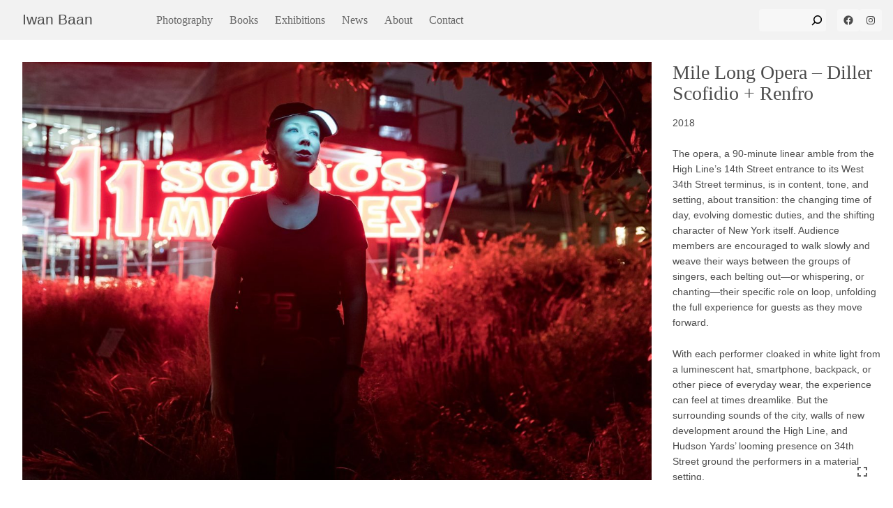

--- FILE ---
content_type: text/html; charset=UTF-8
request_url: https://iwan.com/portfolio/mile-long-opera-diller-scofidio-renfro/
body_size: 16108
content:
<!DOCTYPE html>
<html class="no-js " lang="en" prefix="og: http://ogp.me/ns#">
	<head>
		<meta charset="UTF-8"/>
		<meta name="viewport" content="width=device-width, initial-scale=1">
		<script>
			document.querySelector('html').classList.remove('no-js');
		</script>

					<style type="text/css">@charset "UTF-8";a{color:inherit;text-decoration:none;text-underline-position:under}a:visited{color:currentColor}h1,p{margin:0;font-size:1em}a>h1{color:#4c4c4c}p{font-family:sans-serif,-apple-system,BlinkMacSystemFont,San Francisco,Roboto,Segoe UI,Helvetica Neue,sans-serif;font-weight:400;font-style:normal;font-size:1.4rem;line-height:1.6}ul{margin:0}h1{font-family:sans-serif,-apple-system,BlinkMacSystemFont,San Francisco,Roboto,Segoe UI,Helvetica Neue,sans-serif;font-size:2.8rem;line-height:1.1;font-weight:500}:root{--navbar-height:5.7rem;--filter-height:6.4rem;--gutter:1.6rem}@media (min-width:64rem){:root{--filter-height:5rem;--gutter:3.2rem;--navbar-padding:3.2rem}}*,:after,:before{box-sizing:border-box}html{position:relative;font-size:62.5%;text-size-adjust:100%;text-rendering:optimizeLegibility;height:100%}body{display:flex;flex-direction:column;height:100%;font-family:sans-serif,-apple-system,BlinkMacSystemFont,San Francisco,Roboto,Segoe UI,Helvetica Neue,sans-serif;color:#4c4c4c;line-height:1.5;margin:0;padding:0}img{display:block;width:100%;height:auto}img[data-orientation=landscape]{height:auto;width:100%;max-width:100%;object-fit:contain}img[data-orientation=landscape].wpsmartcrop-image{object-fit:cover}@media (orientation:landscape){picture>img{object-fit:cover}}@media (--portrait){picture>img{object-fit:contain}}figure{margin:0}img{background-color:#f5f5f5}.button,button,form button{appearance:none;border:1px solid #999;border-radius:.4rem;padding:.8rem 1.2rem;font-size:1.6rem;background:#f7f7f7;line-height:1.2;display:inline-flex;justify-content:center;align-items:center}.button_icon{appearance:none;border:none;background:0 0;padding:0;width:2.4rem;height:2.4rem;background-color:#f7f7f7;color:#454f5b}.button_icon .icon{display:inline-flex;justify-content:center;align-items:center}.button_icon svg{flex:1;color:currentColor;stroke:currentColor;fill:currentColor;stroke-width:0}.button--menu{padding:.4rem 1.2rem;border:1px solid #d5d5d5;border-radius:.4rem;width:5.4rem;height:4rem;display:inline-flex;justify-content:center;align-items:center;appearance:button}.button--menu .icon{flex:1}.site-header{display:flex;flex-flow:row wrap;align-items:center;justify-content:space-between;background-color:#f2f2f2;height:5.7rem;padding:.8rem 1.6rem;z-index:40;position:fixed;width:100%;top:0;left:0}@media (min-width:64rem) and (orientation:landscape){.site-header{position:relative}}.site-header .nav-topbar{background-color:#f2f2f2;padding:.8rem 1.6rem;margin:-.8rem -1.6rem;width:100%;display:flex;flex-flow:row wrap;align-items:center;justify-content:space-between;flex:1 1 100%;z-index:20}@media (min-width:64rem){.site-header .nav-topbar{flex:0 1 16.6666666667%;margin:0}}.site-header--logo a{font-family:sans-serif,-apple-system,BlinkMacSystemFont,San Francisco,Roboto,Segoe UI,Helvetica Neue,sans-serif;font-size:2.4rem;line-height:1.2;font-size:clamp(2rem,1.6666666667vmax,2.4rem)}@media (min-width:64rem){.site-header .button--menu{display:none}}.site-header .nav-main{z-index:10;margin-left:0}.site-header .nav-main .menu-item:first-child a{padding-left:0}.sidebar-header__widget{margin-left:1.6rem}.site-footer{background-color:#f2f2f2;padding:.8rem 1.6rem}.site-footer p{font-size:1.2rem}@media (min-width:64rem){.site-footer p{font-size:1.4rem}}.nav-main{background-color:#f2f2f2;margin:0 auto;position:absolute;top:5.7rem;left:0;width:100%;height:calc(100vh - 5.7rem);height:calc(100dvh - 5.7rem);z-index:30;padding:1.6rem;display:flex;flex-flow:column nowrap;justify-content:flex-start}@media (max-width:63.999rem){html:not(.js-nav-open) .nav-main{visibility:hidden}}.nav-main>ul{display:flex;flex-flow:column nowrap;align-items:center;width:100%;padding:0;margin-bottom:auto;overflow-y:auto;justify-content:flex-start}@media (min-width:64rem){.nav-main>ul{margin-bottom:0}}.nav-main .menu-item{list-style:none;width:100%;flex:0;padding:0}.nav-main .menu-item a{padding:1.2rem 0;width:100%;display:inline-block;font-size:2.8rem;font-family:Georgia,Times New Roman,Times,serif}.nav-main .menu-item:not(.current-menu-item) a:not(:hover){color:#666}.nav-main .menu-item+.menu-item{border-top:1px solid #d5d5d5}@media (min-width:64rem){.nav-main{flex:1;display:flex;flex-flow:row nowrap;position:relative;width:auto;height:auto;top:auto;left:auto;padding:0;justify-content:space-between}.nav-main>ul{justify-content:flex-start;flex-direction:row;flex-grow:0}.nav-main .menu-item a{padding:0 1.2rem;font-size:1.6rem}.nav-main .menu-item+.menu-item{border:none}}.nav-main--sidebars{display:flex;flex-flow:row nowrap;align-items:center;justify-content:flex-start}@media (min-width:64rem){.nav-main--sidebars{justify-content:flex-end;flex-grow:1;margin-left:auto}}.nav-main--sidebars>*{flex:0 0 auto}.nav-main--sidebars .widget_search{flex:1}form{font-size:1.6rem}form input{border:1px solid #999;border-radius:.4rem;padding:.8rem 1.2rem;font-size:inherit;line-height:1.2}.wp-block-search__input{border-radius:.4rem;border-color:transparent;border-top-right-radius:0;border-bottom-right-radius:0;background-color:transparent;width:100%;padding:.3rem 1.2rem;font-size:1.6rem}.wp-block-search__button{background-color:transparent;border-color:transparent;margin-left:0;border-radius:.4rem;border-top-left-radius:0;border-bottom-left-radius:0;line-height:1;padding-left:0;padding-right:0;width:3.2rem;height:3.2rem}.wp-block-search__button svg{width:2.4rem;height:2.4rem}.wp-block-search__inside-wrapper{align-items:center;border-radius:.4rem;background-color:#f7f7f7}@media (min-width:64rem){.wp-block-search__inside-wrapper{width:9.6rem}}.gallery{background-color:#fff;height:100%;width:100%}@media (min-width:64rem) and (orientation:landscape){.gallery{height:calc(100vh - 5.7rem)}}@media (min-width:64rem) and (orientation:landscape){.gallery:after{content:"flickity";display:none}}.gallery .gallery-item{width:100%;height:100vh;min-height:100svh;display:grid;grid-template-rows:1fr;grid-template-columns:100%;justify-content:center;justify-items:stretch;align-items:center;scroll-snap-align:start;position:relative;padding:calc(4.8rem + var(--navbar-height)) 0 4.8rem}@media (orientation:landscape){.gallery .gallery-item{padding-top:calc(3.2rem + var(--navbar-height))}}@media (min-width:64rem) and (orientation:landscape){.gallery .gallery-item{padding:0;padding:3.2rem;position:inherit;height:100%;scroll-padding-top:7.3rem;min-height:0}}.gallery .gallery-item--title{font-family:sans-serif,-apple-system,BlinkMacSystemFont,San Francisco,Roboto,Segoe UI,Helvetica Neue,sans-serif;font-style:normal;font-size:1.6rem;line-height:clamp(1.2,1.6,1.6);font-weight:400;text-align:center;align-self:center}@media (max-width:63.999rem){.gallery .gallery-item--title{padding:0 1.6rem}}.gallery .gallery-cover{display:grid;grid-template-columns:100%;grid-template-rows:minmax(70vh,calc(100vh - 13.62rem)) auto;grid-template-rows:minmax(70vh,calc(100svh - 13.62rem)) auto;height:auto;padding-top:var(--navbar-height)}@media (min-width:64rem){.gallery .gallery-cover{padding-top:3.2rem}}@media (min-width:64rem) and (orientation:landscape){.gallery .gallery-cover{grid-template-rows:100%;grid-template-columns:3fr 1fr;grid-auto-columns:4fr;gap:3rem;height:100%;padding-right:1.6rem}}.gallery .gallery-cover img{margin:0}.gallery .gallery-cover picture{width:100%;height:100%}.gallery .gallery-cover picture img{width:100%;height:100%}.gallery .gallery-cover img[data-orientation=landscape]{object-fit:cover;width:100%;height:100%}.placeholder{background-color:#ebebeb;max-width:100%;max-height:100%;justify-self:center;overflow:hidden;width:100%;height:100%}.placeholder[data-orientation=landscape]{width:auto;height:auto;max-width:100%}@media (min-width:64rem) and (orientation:landscape){.placeholder[data-orientation=landscape]{height:100%}}.gallery-cover .placeholder[data-orientation=landscape]{width:100%;height:auto}@media (min-width:64rem) and (orientation:landscape){.gallery-cover .placeholder[data-orientation=landscape]{height:100%}}@media (min-width:64rem){.page.has-thumbnail .post-container .post-header{grid-area:header}.page.has-thumbnail .post-container .post-body{grid-area:content}}.home{display:flex;flex-flow:column nowrap;height:100vh;height:100dvh;width:100%}@media (min-width:64rem) and (orientation:landscape){.home{height:100vh}}.home>*{flex:0 0 0%}.home .site-header{flex-basis:5.7rem}.home .gallery{flex:1 1 auto;overflow-y:visible;height:auto;width:100vw;height:calc(100vh - var(--navbar-height) - 38px)}.home .gallery-item{grid-template-rows:1fr auto;overflow:hidden;padding:var(--navbar-height) 0 0;height:100lvh;width:100vw}.home .gallery-item:first-of-type{height:100svh}@media (min-width:64rem) and (orientation:landscape){.home .gallery-item:first-of-type{height:100%}}@media (min-width:64rem) and (orientation:landscape){.home .gallery-item{height:100%;padding:3.2rem 3.2rem 0}}.home .gallery-item--title{padding:1.6rem}.home .gallery-cover{display:block;overflow:hidden;height:100%;padding-top:0;padding-right:0;grid-template-columns:1fr;grid-auto-columns:1fr}.home .gallery-cover .placeholder{width:100%;height:100%}.wp-block-social-links a.wp-block-social-link-anchor{background-color:#f7f7f7;border-radius:.4rem;width:3.2rem;height:3.2rem;display:inline-flex;justify-content:center;align-items:center}@media (max-width:63.999rem){.item-map .item--title{grid-area:title;margin:0;background-color:#fff;padding:var(--gutter)}.item-map .item--image{grid-area:img;margin:0;border-top-left-radius:.4rem;border-bottom-left-radius:.4rem;padding-top:100%;overflow:hidden;aspect-ratio:1;position:relative}}.lightbox-header h1{font-family:Georgia,Times New Roman,Times,serif;grid-area:header}.lightbox-header form{font-size:1.6rem;display:flex;flex:row wrap;align-items:baseline;gap:3.2rem;grid-area:form}.lightbox-count{display:flex;width:100%;align-items:baseline;grid-area:count}</style>
		
		
		
		<!-- Google tag (gtag.js) -->
<script async src="https://www.googletagmanager.com/gtag/js?id=G-3N4H0X4SRP"></script>
<script>
  window.dataLayer = window.dataLayer || [];
  function gtag(){dataLayer.push(arguments);}
  gtag('js', new Date());

  gtag('config', 'G-3N4H0X4SRP');
</script>

		<title>Mile Long Opera &#8211; Diller Scofidio + Renfro &#8211; Iwan Baan</title>
<meta name='robots' content='max-image-preview:large' />
	<style>img:is([sizes="auto" i], [sizes^="auto," i]) { contain-intrinsic-size: 3000px 1500px }</style>
	<link rel='dns-prefetch' href='//stats.wp.com' />
<style id='wp-block-search-inline-css' type='text/css'>
.wp-block-search__button{margin-left:10px;word-break:normal}.wp-block-search__button.has-icon{line-height:0}.wp-block-search__button svg{height:1.25em;min-height:24px;min-width:24px;width:1.25em;fill:currentColor;vertical-align:text-bottom}:where(.wp-block-search__button){border:1px solid #ccc;padding:6px 10px}.wp-block-search__inside-wrapper{display:flex;flex:auto;flex-wrap:nowrap;max-width:100%}.wp-block-search__label{width:100%}.wp-block-search__input{appearance:none;border:1px solid #949494;flex-grow:1;margin-left:0;margin-right:0;min-width:3rem;padding:8px;text-decoration:unset!important}.wp-block-search.wp-block-search__button-only .wp-block-search__button{box-sizing:border-box;display:flex;flex-shrink:0;justify-content:center;margin-left:0;max-width:100%}.wp-block-search.wp-block-search__button-only .wp-block-search__inside-wrapper{min-width:0!important;transition-property:width}.wp-block-search.wp-block-search__button-only .wp-block-search__input{flex-basis:100%;transition-duration:.3s}.wp-block-search.wp-block-search__button-only.wp-block-search__searchfield-hidden,.wp-block-search.wp-block-search__button-only.wp-block-search__searchfield-hidden .wp-block-search__inside-wrapper{overflow:hidden}.wp-block-search.wp-block-search__button-only.wp-block-search__searchfield-hidden .wp-block-search__input{border-left-width:0!important;border-right-width:0!important;flex-basis:0;flex-grow:0;margin:0;min-width:0!important;padding-left:0!important;padding-right:0!important;width:0!important}:where(.wp-block-search__input){font-family:inherit;font-size:inherit;font-style:inherit;font-weight:inherit;letter-spacing:inherit;line-height:inherit;text-transform:inherit}:where(.wp-block-search__button-inside .wp-block-search__inside-wrapper){border:1px solid #949494;box-sizing:border-box;padding:4px}:where(.wp-block-search__button-inside .wp-block-search__inside-wrapper) .wp-block-search__input{border:none;border-radius:0;padding:0 4px}:where(.wp-block-search__button-inside .wp-block-search__inside-wrapper) .wp-block-search__input:focus{outline:none}:where(.wp-block-search__button-inside .wp-block-search__inside-wrapper) :where(.wp-block-search__button){padding:4px 8px}.wp-block-search.aligncenter .wp-block-search__inside-wrapper{margin:auto}.wp-block[data-align=right] .wp-block-search.wp-block-search__button-only .wp-block-search__inside-wrapper{float:right}
</style>
<style id='wp-block-social-links-inline-css' type='text/css'>
.wp-block-social-links{background:none;box-sizing:border-box;margin-left:0;padding-left:0;padding-right:0;text-indent:0}.wp-block-social-links .wp-social-link a,.wp-block-social-links .wp-social-link a:hover{border-bottom:0;box-shadow:none;text-decoration:none}.wp-block-social-links .wp-social-link svg{height:1em;width:1em}.wp-block-social-links .wp-social-link span:not(.screen-reader-text){font-size:.65em;margin-left:.5em;margin-right:.5em}.wp-block-social-links.has-small-icon-size{font-size:16px}.wp-block-social-links,.wp-block-social-links.has-normal-icon-size{font-size:24px}.wp-block-social-links.has-large-icon-size{font-size:36px}.wp-block-social-links.has-huge-icon-size{font-size:48px}.wp-block-social-links.aligncenter{display:flex;justify-content:center}.wp-block-social-links.alignright{justify-content:flex-end}.wp-block-social-link{border-radius:9999px;display:block;height:auto}@media not (prefers-reduced-motion){.wp-block-social-link{transition:transform .1s ease}}.wp-block-social-link a{align-items:center;display:flex;line-height:0}.wp-block-social-link:hover{transform:scale(1.1)}.wp-block-social-links .wp-block-social-link.wp-social-link{display:inline-block;margin:0;padding:0}.wp-block-social-links .wp-block-social-link.wp-social-link .wp-block-social-link-anchor,.wp-block-social-links .wp-block-social-link.wp-social-link .wp-block-social-link-anchor svg,.wp-block-social-links .wp-block-social-link.wp-social-link .wp-block-social-link-anchor:active,.wp-block-social-links .wp-block-social-link.wp-social-link .wp-block-social-link-anchor:hover,.wp-block-social-links .wp-block-social-link.wp-social-link .wp-block-social-link-anchor:visited{color:currentColor;fill:currentColor}:where(.wp-block-social-links:not(.is-style-logos-only)) .wp-social-link{background-color:#f0f0f0;color:#444}:where(.wp-block-social-links:not(.is-style-logos-only)) .wp-social-link-amazon{background-color:#f90;color:#fff}:where(.wp-block-social-links:not(.is-style-logos-only)) .wp-social-link-bandcamp{background-color:#1ea0c3;color:#fff}:where(.wp-block-social-links:not(.is-style-logos-only)) .wp-social-link-behance{background-color:#0757fe;color:#fff}:where(.wp-block-social-links:not(.is-style-logos-only)) .wp-social-link-bluesky{background-color:#0a7aff;color:#fff}:where(.wp-block-social-links:not(.is-style-logos-only)) .wp-social-link-codepen{background-color:#1e1f26;color:#fff}:where(.wp-block-social-links:not(.is-style-logos-only)) .wp-social-link-deviantart{background-color:#02e49b;color:#fff}:where(.wp-block-social-links:not(.is-style-logos-only)) .wp-social-link-discord{background-color:#5865f2;color:#fff}:where(.wp-block-social-links:not(.is-style-logos-only)) .wp-social-link-dribbble{background-color:#e94c89;color:#fff}:where(.wp-block-social-links:not(.is-style-logos-only)) .wp-social-link-dropbox{background-color:#4280ff;color:#fff}:where(.wp-block-social-links:not(.is-style-logos-only)) .wp-social-link-etsy{background-color:#f45800;color:#fff}:where(.wp-block-social-links:not(.is-style-logos-only)) .wp-social-link-facebook{background-color:#0866ff;color:#fff}:where(.wp-block-social-links:not(.is-style-logos-only)) .wp-social-link-fivehundredpx{background-color:#000;color:#fff}:where(.wp-block-social-links:not(.is-style-logos-only)) .wp-social-link-flickr{background-color:#0461dd;color:#fff}:where(.wp-block-social-links:not(.is-style-logos-only)) .wp-social-link-foursquare{background-color:#e65678;color:#fff}:where(.wp-block-social-links:not(.is-style-logos-only)) .wp-social-link-github{background-color:#24292d;color:#fff}:where(.wp-block-social-links:not(.is-style-logos-only)) .wp-social-link-goodreads{background-color:#eceadd;color:#382110}:where(.wp-block-social-links:not(.is-style-logos-only)) .wp-social-link-google{background-color:#ea4434;color:#fff}:where(.wp-block-social-links:not(.is-style-logos-only)) .wp-social-link-gravatar{background-color:#1d4fc4;color:#fff}:where(.wp-block-social-links:not(.is-style-logos-only)) .wp-social-link-instagram{background-color:#f00075;color:#fff}:where(.wp-block-social-links:not(.is-style-logos-only)) .wp-social-link-lastfm{background-color:#e21b24;color:#fff}:where(.wp-block-social-links:not(.is-style-logos-only)) .wp-social-link-linkedin{background-color:#0d66c2;color:#fff}:where(.wp-block-social-links:not(.is-style-logos-only)) .wp-social-link-mastodon{background-color:#3288d4;color:#fff}:where(.wp-block-social-links:not(.is-style-logos-only)) .wp-social-link-medium{background-color:#000;color:#fff}:where(.wp-block-social-links:not(.is-style-logos-only)) .wp-social-link-meetup{background-color:#f6405f;color:#fff}:where(.wp-block-social-links:not(.is-style-logos-only)) .wp-social-link-patreon{background-color:#000;color:#fff}:where(.wp-block-social-links:not(.is-style-logos-only)) .wp-social-link-pinterest{background-color:#e60122;color:#fff}:where(.wp-block-social-links:not(.is-style-logos-only)) .wp-social-link-pocket{background-color:#ef4155;color:#fff}:where(.wp-block-social-links:not(.is-style-logos-only)) .wp-social-link-reddit{background-color:#ff4500;color:#fff}:where(.wp-block-social-links:not(.is-style-logos-only)) .wp-social-link-skype{background-color:#0478d7;color:#fff}:where(.wp-block-social-links:not(.is-style-logos-only)) .wp-social-link-snapchat{background-color:#fefc00;color:#fff;stroke:#000}:where(.wp-block-social-links:not(.is-style-logos-only)) .wp-social-link-soundcloud{background-color:#ff5600;color:#fff}:where(.wp-block-social-links:not(.is-style-logos-only)) .wp-social-link-spotify{background-color:#1bd760;color:#fff}:where(.wp-block-social-links:not(.is-style-logos-only)) .wp-social-link-telegram{background-color:#2aabee;color:#fff}:where(.wp-block-social-links:not(.is-style-logos-only)) .wp-social-link-threads{background-color:#000;color:#fff}:where(.wp-block-social-links:not(.is-style-logos-only)) .wp-social-link-tiktok{background-color:#000;color:#fff}:where(.wp-block-social-links:not(.is-style-logos-only)) .wp-social-link-tumblr{background-color:#011835;color:#fff}:where(.wp-block-social-links:not(.is-style-logos-only)) .wp-social-link-twitch{background-color:#6440a4;color:#fff}:where(.wp-block-social-links:not(.is-style-logos-only)) .wp-social-link-twitter{background-color:#1da1f2;color:#fff}:where(.wp-block-social-links:not(.is-style-logos-only)) .wp-social-link-vimeo{background-color:#1eb7ea;color:#fff}:where(.wp-block-social-links:not(.is-style-logos-only)) .wp-social-link-vk{background-color:#4680c2;color:#fff}:where(.wp-block-social-links:not(.is-style-logos-only)) .wp-social-link-wordpress{background-color:#3499cd;color:#fff}:where(.wp-block-social-links:not(.is-style-logos-only)) .wp-social-link-whatsapp{background-color:#25d366;color:#fff}:where(.wp-block-social-links:not(.is-style-logos-only)) .wp-social-link-x{background-color:#000;color:#fff}:where(.wp-block-social-links:not(.is-style-logos-only)) .wp-social-link-yelp{background-color:#d32422;color:#fff}:where(.wp-block-social-links:not(.is-style-logos-only)) .wp-social-link-youtube{background-color:red;color:#fff}:where(.wp-block-social-links.is-style-logos-only) .wp-social-link{background:none}:where(.wp-block-social-links.is-style-logos-only) .wp-social-link svg{height:1.25em;width:1.25em}:where(.wp-block-social-links.is-style-logos-only) .wp-social-link-amazon{color:#f90}:where(.wp-block-social-links.is-style-logos-only) .wp-social-link-bandcamp{color:#1ea0c3}:where(.wp-block-social-links.is-style-logos-only) .wp-social-link-behance{color:#0757fe}:where(.wp-block-social-links.is-style-logos-only) .wp-social-link-bluesky{color:#0a7aff}:where(.wp-block-social-links.is-style-logos-only) .wp-social-link-codepen{color:#1e1f26}:where(.wp-block-social-links.is-style-logos-only) .wp-social-link-deviantart{color:#02e49b}:where(.wp-block-social-links.is-style-logos-only) .wp-social-link-discord{color:#5865f2}:where(.wp-block-social-links.is-style-logos-only) .wp-social-link-dribbble{color:#e94c89}:where(.wp-block-social-links.is-style-logos-only) .wp-social-link-dropbox{color:#4280ff}:where(.wp-block-social-links.is-style-logos-only) .wp-social-link-etsy{color:#f45800}:where(.wp-block-social-links.is-style-logos-only) .wp-social-link-facebook{color:#0866ff}:where(.wp-block-social-links.is-style-logos-only) .wp-social-link-fivehundredpx{color:#000}:where(.wp-block-social-links.is-style-logos-only) .wp-social-link-flickr{color:#0461dd}:where(.wp-block-social-links.is-style-logos-only) .wp-social-link-foursquare{color:#e65678}:where(.wp-block-social-links.is-style-logos-only) .wp-social-link-github{color:#24292d}:where(.wp-block-social-links.is-style-logos-only) .wp-social-link-goodreads{color:#382110}:where(.wp-block-social-links.is-style-logos-only) .wp-social-link-google{color:#ea4434}:where(.wp-block-social-links.is-style-logos-only) .wp-social-link-gravatar{color:#1d4fc4}:where(.wp-block-social-links.is-style-logos-only) .wp-social-link-instagram{color:#f00075}:where(.wp-block-social-links.is-style-logos-only) .wp-social-link-lastfm{color:#e21b24}:where(.wp-block-social-links.is-style-logos-only) .wp-social-link-linkedin{color:#0d66c2}:where(.wp-block-social-links.is-style-logos-only) .wp-social-link-mastodon{color:#3288d4}:where(.wp-block-social-links.is-style-logos-only) .wp-social-link-medium{color:#000}:where(.wp-block-social-links.is-style-logos-only) .wp-social-link-meetup{color:#f6405f}:where(.wp-block-social-links.is-style-logos-only) .wp-social-link-patreon{color:#000}:where(.wp-block-social-links.is-style-logos-only) .wp-social-link-pinterest{color:#e60122}:where(.wp-block-social-links.is-style-logos-only) .wp-social-link-pocket{color:#ef4155}:where(.wp-block-social-links.is-style-logos-only) .wp-social-link-reddit{color:#ff4500}:where(.wp-block-social-links.is-style-logos-only) .wp-social-link-skype{color:#0478d7}:where(.wp-block-social-links.is-style-logos-only) .wp-social-link-snapchat{color:#fff;stroke:#000}:where(.wp-block-social-links.is-style-logos-only) .wp-social-link-soundcloud{color:#ff5600}:where(.wp-block-social-links.is-style-logos-only) .wp-social-link-spotify{color:#1bd760}:where(.wp-block-social-links.is-style-logos-only) .wp-social-link-telegram{color:#2aabee}:where(.wp-block-social-links.is-style-logos-only) .wp-social-link-threads{color:#000}:where(.wp-block-social-links.is-style-logos-only) .wp-social-link-tiktok{color:#000}:where(.wp-block-social-links.is-style-logos-only) .wp-social-link-tumblr{color:#011835}:where(.wp-block-social-links.is-style-logos-only) .wp-social-link-twitch{color:#6440a4}:where(.wp-block-social-links.is-style-logos-only) .wp-social-link-twitter{color:#1da1f2}:where(.wp-block-social-links.is-style-logos-only) .wp-social-link-vimeo{color:#1eb7ea}:where(.wp-block-social-links.is-style-logos-only) .wp-social-link-vk{color:#4680c2}:where(.wp-block-social-links.is-style-logos-only) .wp-social-link-whatsapp{color:#25d366}:where(.wp-block-social-links.is-style-logos-only) .wp-social-link-wordpress{color:#3499cd}:where(.wp-block-social-links.is-style-logos-only) .wp-social-link-x{color:#000}:where(.wp-block-social-links.is-style-logos-only) .wp-social-link-yelp{color:#d32422}:where(.wp-block-social-links.is-style-logos-only) .wp-social-link-youtube{color:red}.wp-block-social-links.is-style-pill-shape .wp-social-link{width:auto}:root :where(.wp-block-social-links .wp-social-link a){padding:.25em}:root :where(.wp-block-social-links.is-style-logos-only .wp-social-link a){padding:0}:root :where(.wp-block-social-links.is-style-pill-shape .wp-social-link a){padding-left:.6666666667em;padding-right:.6666666667em}.wp-block-social-links:not(.has-icon-color):not(.has-icon-background-color) .wp-social-link-snapchat .wp-block-social-link-label{color:#000}
</style>
<style id='wp-block-paragraph-inline-css' type='text/css'>
.is-small-text{font-size:.875em}.is-regular-text{font-size:1em}.is-large-text{font-size:2.25em}.is-larger-text{font-size:3em}.has-drop-cap:not(:focus):first-letter{float:left;font-size:8.4em;font-style:normal;font-weight:100;line-height:.68;margin:.05em .1em 0 0;text-transform:uppercase}body.rtl .has-drop-cap:not(:focus):first-letter{float:none;margin-left:.1em}p.has-drop-cap.has-background{overflow:hidden}:root :where(p.has-background){padding:1.25em 2.375em}:where(p.has-text-color:not(.has-link-color)) a{color:inherit}p.has-text-align-left[style*="writing-mode:vertical-lr"],p.has-text-align-right[style*="writing-mode:vertical-rl"]{rotate:180deg}
</style>
<style id='wp-block-library-inline-css' type='text/css'>
:root{--wp-admin-theme-color:#007cba;--wp-admin-theme-color--rgb:0,124,186;--wp-admin-theme-color-darker-10:#006ba1;--wp-admin-theme-color-darker-10--rgb:0,107,161;--wp-admin-theme-color-darker-20:#005a87;--wp-admin-theme-color-darker-20--rgb:0,90,135;--wp-admin-border-width-focus:2px;--wp-block-synced-color:#7a00df;--wp-block-synced-color--rgb:122,0,223;--wp-bound-block-color:var(--wp-block-synced-color)}@media (min-resolution:192dpi){:root{--wp-admin-border-width-focus:1.5px}}.wp-element-button{cursor:pointer}:root{--wp--preset--font-size--normal:16px;--wp--preset--font-size--huge:42px}:root .has-very-light-gray-background-color{background-color:#eee}:root .has-very-dark-gray-background-color{background-color:#313131}:root .has-very-light-gray-color{color:#eee}:root .has-very-dark-gray-color{color:#313131}:root .has-vivid-green-cyan-to-vivid-cyan-blue-gradient-background{background:linear-gradient(135deg,#00d084,#0693e3)}:root .has-purple-crush-gradient-background{background:linear-gradient(135deg,#34e2e4,#4721fb 50%,#ab1dfe)}:root .has-hazy-dawn-gradient-background{background:linear-gradient(135deg,#faaca8,#dad0ec)}:root .has-subdued-olive-gradient-background{background:linear-gradient(135deg,#fafae1,#67a671)}:root .has-atomic-cream-gradient-background{background:linear-gradient(135deg,#fdd79a,#004a59)}:root .has-nightshade-gradient-background{background:linear-gradient(135deg,#330968,#31cdcf)}:root .has-midnight-gradient-background{background:linear-gradient(135deg,#020381,#2874fc)}.has-regular-font-size{font-size:1em}.has-larger-font-size{font-size:2.625em}.has-normal-font-size{font-size:var(--wp--preset--font-size--normal)}.has-huge-font-size{font-size:var(--wp--preset--font-size--huge)}.has-text-align-center{text-align:center}.has-text-align-left{text-align:left}.has-text-align-right{text-align:right}#end-resizable-editor-section{display:none}.aligncenter{clear:both}.items-justified-left{justify-content:flex-start}.items-justified-center{justify-content:center}.items-justified-right{justify-content:flex-end}.items-justified-space-between{justify-content:space-between}.screen-reader-text{border:0;clip-path:inset(50%);height:1px;margin:-1px;overflow:hidden;padding:0;position:absolute;width:1px;word-wrap:normal!important}.screen-reader-text:focus{background-color:#ddd;clip-path:none;color:#444;display:block;font-size:1em;height:auto;left:5px;line-height:normal;padding:15px 23px 14px;text-decoration:none;top:5px;width:auto;z-index:100000}html :where(.has-border-color){border-style:solid}html :where([style*=border-top-color]){border-top-style:solid}html :where([style*=border-right-color]){border-right-style:solid}html :where([style*=border-bottom-color]){border-bottom-style:solid}html :where([style*=border-left-color]){border-left-style:solid}html :where([style*=border-width]){border-style:solid}html :where([style*=border-top-width]){border-top-style:solid}html :where([style*=border-right-width]){border-right-style:solid}html :where([style*=border-bottom-width]){border-bottom-style:solid}html :where([style*=border-left-width]){border-left-style:solid}html :where(img[class*=wp-image-]){height:auto;max-width:100%}:where(figure){margin:0 0 1em}html :where(.is-position-sticky){--wp-admin--admin-bar--position-offset:var(--wp-admin--admin-bar--height,0px)}@media screen and (max-width:600px){html :where(.is-position-sticky){--wp-admin--admin-bar--position-offset:0px}}
</style>
<style id='classic-theme-styles-inline-css' type='text/css'>
/*! This file is auto-generated */
.wp-block-button__link{color:#fff;background-color:#32373c;border-radius:9999px;box-shadow:none;text-decoration:none;padding:calc(.667em + 2px) calc(1.333em + 2px);font-size:1.125em}.wp-block-file__button{background:#32373c;color:#fff;text-decoration:none}
</style>
<link rel='stylesheet' id='ccc_my_favorite-select-css' href='https://iwan.com/wp-content/plugins/my-favorites/assets/select.css?ver=1.4.3' type='text/css' media='all' />
<link rel='stylesheet' id='wp-smart-crop-renderer-css' href='https://iwan.com/wp-content/plugins/wp-smartcrop/css/image-renderer.css?ver=2.0.10' type='text/css' media='all' />
<link rel='stylesheet' id='iwan-main-css' href='https://iwan.com/wp-content/themes/iwan/dist/app.css' type='text/css' media='all' />
<style id='jetpack_facebook_likebox-inline-css' type='text/css'>
.widget_facebook_likebox {
	overflow: hidden;
}

</style>
<script type="text/javascript" src="https://iwan.com/wp-includes/js/jquery/jquery.min.js?ver=3.7.1" id="jquery-core-js"></script>
<link rel="https://api.w.org/" href="https://iwan.com/wp-json/" /><link rel="alternate" title="JSON" type="application/json" href="https://iwan.com/wp-json/wp/v2/jetpack-portfolio/24515" /><link rel="canonical" href="https://iwan.com/portfolio/mile-long-opera-diller-scofidio-renfro/" />
	<style>img#wpstats{display:none}</style>
		
	</head>

	<body class="wp-singular jetpack-portfolio-template-default single single-jetpack-portfolio postid-24515 single-format-standard wp-theme-iwan">
					<header class="site-header">
  <div class="nav-topbar">
    <div class="site-header--logo"><a href="https://iwan.com" rel="home">Iwan Baan</a></div>
    
    <button class="button button_icon button--menu" aria-expanded="false" aria-controls="#nav-main" aria-label="Toggle Menu">
      <span class="icon icon-menu"><svg viewBox='0 0 32 32' xmlns='http://www.w3.org/2000/svg'><path stroke-width="2" stroke-linecap="round"  fill="currentColor" stroke-miterlimit="10" d='M4 8h24M4 16h24M4 24h24'/></svg></span>
    </button>
  </div>

      <nav class="nav-main" id="nav-main">
      <ul>
              <li class="menu-item menu-item-type-post_type_archive menu-item-object-jetpack-portfolio menu-item-16721">
          <a href="https://iwan.com/portfolio/">
            Photography
          </a>
                  </li>
              <li class="menu-item menu-item-type-taxonomy menu-item-object-category menu-item-12021">
          <a href="https://iwan.com/category/books/">
            Books
          </a>
                  </li>
              <li class="menu-item menu-item-type-taxonomy menu-item-object-category menu-item-12022">
          <a href="https://iwan.com/category/exhibitions/">
            Exhibitions
          </a>
                  </li>
              <li class="menu-item menu-item-type-taxonomy menu-item-object-category menu-item-17783">
          <a href="https://iwan.com/category/news/">
            News
          </a>
                  </li>
              <li class="menu-item menu-item-type-post_type menu-item-object-page menu-item-10240">
          <a href="https://iwan.com/about/">
            About
          </a>
                  </li>
              <li class="menu-item menu-item-type-post_type menu-item-object-page menu-item-12062">
          <a href="https://iwan.com/contact/">
            Contact
          </a>
                  </li>
            </ul>

              <div class="nav-main--sidebars"><aside id="block-3" class="sidebar-header__widget widget_block widget_search"><form role="search" method="get" action="https://iwan.com/" class="wp-block-search__button-outside wp-block-search__icon-button wp-block-search"    ><label class="wp-block-search__label screen-reader-text" for="wp-block-search__input-1" >Search</label><div class="wp-block-search__inside-wrapper " ><input class="wp-block-search__input" id="wp-block-search__input-1" placeholder="" value="" type="search" name="s" required /><button aria-label="Search" class="wp-block-search__button has-icon wp-element-button" type="submit" ><svg class="search-icon" viewBox="0 0 24 24" width="24" height="24">
					<path d="M13 5c-3.3 0-6 2.7-6 6 0 1.4.5 2.7 1.3 3.7l-3.8 3.8 1.1 1.1 3.8-3.8c1 .8 2.3 1.3 3.7 1.3 3.3 0 6-2.7 6-6S16.3 5 13 5zm0 10.5c-2.5 0-4.5-2-4.5-4.5s2-4.5 4.5-4.5 4.5 2 4.5 4.5-2 4.5-4.5 4.5z"></path>
				</svg></button></div></form></aside><aside id="block-2" class="sidebar-header__widget widget_block">
<ul class="wp-block-social-links has-small-icon-size has-icon-color is-style-logos-only is-nowrap is-layout-flex wp-container-core-social-links-is-layout-ad2f72ca wp-block-social-links-is-layout-flex"><li style="color: #4c4c4c; " class="wp-social-link wp-social-link-facebook  wp-block-social-link"><a rel="noopener nofollow" target="_blank" href="https://facebook.com/iwanbaan1" class="wp-block-social-link-anchor"><svg width="24" height="24" viewBox="0 0 24 24" version="1.1" xmlns="http://www.w3.org/2000/svg" aria-hidden="true" focusable="false"><path d="M12 2C6.5 2 2 6.5 2 12c0 5 3.7 9.1 8.4 9.9v-7H7.9V12h2.5V9.8c0-2.5 1.5-3.9 3.8-3.9 1.1 0 2.2.2 2.2.2v2.5h-1.3c-1.2 0-1.6.8-1.6 1.6V12h2.8l-.4 2.9h-2.3v7C18.3 21.1 22 17 22 12c0-5.5-4.5-10-10-10z"></path></svg><span class="wp-block-social-link-label screen-reader-text">Facebook</span></a></li>

<li style="color: #4c4c4c; " class="wp-social-link wp-social-link-instagram  wp-block-social-link"><a rel="noopener nofollow" target="_blank" href="https://instagram.com/iwanbaan" class="wp-block-social-link-anchor"><svg width="24" height="24" viewBox="0 0 24 24" version="1.1" xmlns="http://www.w3.org/2000/svg" aria-hidden="true" focusable="false"><path d="M12,4.622c2.403,0,2.688,0.009,3.637,0.052c0.877,0.04,1.354,0.187,1.671,0.31c0.42,0.163,0.72,0.358,1.035,0.673 c0.315,0.315,0.51,0.615,0.673,1.035c0.123,0.317,0.27,0.794,0.31,1.671c0.043,0.949,0.052,1.234,0.052,3.637 s-0.009,2.688-0.052,3.637c-0.04,0.877-0.187,1.354-0.31,1.671c-0.163,0.42-0.358,0.72-0.673,1.035 c-0.315,0.315-0.615,0.51-1.035,0.673c-0.317,0.123-0.794,0.27-1.671,0.31c-0.949,0.043-1.233,0.052-3.637,0.052 s-2.688-0.009-3.637-0.052c-0.877-0.04-1.354-0.187-1.671-0.31c-0.42-0.163-0.72-0.358-1.035-0.673 c-0.315-0.315-0.51-0.615-0.673-1.035c-0.123-0.317-0.27-0.794-0.31-1.671C4.631,14.688,4.622,14.403,4.622,12 s0.009-2.688,0.052-3.637c0.04-0.877,0.187-1.354,0.31-1.671c0.163-0.42,0.358-0.72,0.673-1.035 c0.315-0.315,0.615-0.51,1.035-0.673c0.317-0.123,0.794-0.27,1.671-0.31C9.312,4.631,9.597,4.622,12,4.622 M12,3 C9.556,3,9.249,3.01,8.289,3.054C7.331,3.098,6.677,3.25,6.105,3.472C5.513,3.702,5.011,4.01,4.511,4.511 c-0.5,0.5-0.808,1.002-1.038,1.594C3.25,6.677,3.098,7.331,3.054,8.289C3.01,9.249,3,9.556,3,12c0,2.444,0.01,2.751,0.054,3.711 c0.044,0.958,0.196,1.612,0.418,2.185c0.23,0.592,0.538,1.094,1.038,1.594c0.5,0.5,1.002,0.808,1.594,1.038 c0.572,0.222,1.227,0.375,2.185,0.418C9.249,20.99,9.556,21,12,21s2.751-0.01,3.711-0.054c0.958-0.044,1.612-0.196,2.185-0.418 c0.592-0.23,1.094-0.538,1.594-1.038c0.5-0.5,0.808-1.002,1.038-1.594c0.222-0.572,0.375-1.227,0.418-2.185 C20.99,14.751,21,14.444,21,12s-0.01-2.751-0.054-3.711c-0.044-0.958-0.196-1.612-0.418-2.185c-0.23-0.592-0.538-1.094-1.038-1.594 c-0.5-0.5-1.002-0.808-1.594-1.038c-0.572-0.222-1.227-0.375-2.185-0.418C14.751,3.01,14.444,3,12,3L12,3z M12,7.378 c-2.552,0-4.622,2.069-4.622,4.622S9.448,16.622,12,16.622s4.622-2.069,4.622-4.622S14.552,7.378,12,7.378z M12,15 c-1.657,0-3-1.343-3-3s1.343-3,3-3s3,1.343,3,3S13.657,15,12,15z M16.804,6.116c-0.596,0-1.08,0.484-1.08,1.08 s0.484,1.08,1.08,1.08c0.596,0,1.08-0.484,1.08-1.08S17.401,6.116,16.804,6.116z"></path></svg><span class="wp-block-social-link-label screen-reader-text">Instagram</span></a></li></ul>
</aside></div>
          </nav>
  
  
</header>
		
		  <section class="gallery-wrapper">
    <div class="gallery is-hidden">
      <figure class="gallery-item gallery-cover post-content">
                  <picture>
<source srcset="https://iwan.com/wp-content/uploads/2020/06/01Mile-Long-Opera-DSR-4652-750x0-c-default.jpg 750w, https://iwan.com/wp-content/uploads/2020/06/01Mile-Long-Opera-DSR-4652-1280x0-c-default.jpg 1280w, https://iwan.com/wp-content/uploads/2020/06/01Mile-Long-Opera-DSR-4652-1440x0-c-default.jpg 1440w, https://iwan.com/wp-content/uploads/2020/06/01Mile-Long-Opera-DSR-4652-1600x0-c-default.jpg 1600w, https://iwan.com/wp-content/uploads/2020/06/01Mile-Long-Opera-DSR-4652-1800x0-c-default.jpg 1800w" media="(orientation: landscape)" data-smartcrop-focus="[44,24]" width="1800" height="1200" data-orientation="landscape">
<source srcset="https://iwan.com/wp-content/uploads/2020/06/21Mile-Long-Opera-DSR-5166-750x0-c-default.jpg 750w, https://iwan.com/wp-content/uploads/2020/06/21Mile-Long-Opera-DSR-5166-800x0-c-default.jpg 800w" media="(orientation: portrait)"  width="800" height="1200" data-orientation="portrait">
<img class="image_full size-image_full wpsmartcrop-image gallery-item--image" loading="auto" alt="Mile Long Opera &#8211; Diller Scofidio + Renfro">
</picture>
                <figcaption class="gallery-item--caption">
          <h1 class="post-title">Mile Long Opera &#8211; Diller Scofidio + Renfro</h1>
          <time class="text-sm">2018</time>
          <p><p>The opera, a 90-minute linear amble from the High Line’s 14th Street entrance to its West 34th Street terminus, is in content, tone, and setting, about transition: the changing time of day, evolving domestic duties, and the shifting character of New York itself. Audience members are encouraged to walk slowly and weave their ways between the groups of singers, each belting out—or whispering, or chanting—their specific role on loop, unfolding the full experience for guests as they move forward.</p>
<p>With each performer cloaked in white light from a luminescent hat, smartphone, backpack, or other piece of everyday wear, the experience can feel at times dreamlike. But the surrounding sounds of the city, walls of new development around the High Line, and Hudson Yards’ looming presence on 34th Street ground the performers in a material setting.</p>
<p>Gentrification is not explicitly the Mile-Long Opera’s purview, but, as Diller recently relayed to the New York Times, the changes in the Meatpacking District (some caused by the High Line itself) are highlighted as wistful background threads. The mingling of old and new construction along the park with song lyrics about friends moving away, the L Train shutdown, and passing strangers on the street, are meant to make the audience consider</p>
</p>

          <button class="button" aria-expanded="false" aria-controls="#drawer" aria-label="Toggle Thumbnails &amp; Tags">
            Toggle Thumbnails &amp; Tags
          </button>
        </figcaption>
      </figure>

                                      <figure class="gallery-item  gallery-item_landscape" id="24543">
            



<div
  class="placeholder"
  width="1800"
  height="1200"
  style="aspect-ratio: 1800 / 1200"
  data-orientation="landscape">

  <picture class="gallery-item--image" >
    <source srcset="https://iwan.com/wp-content/uploads/2020/06/02Mile-Long-Opera-DSR-4691.jpg 1800w, https://iwan.com/wp-content/uploads/2020/06/02Mile-Long-Opera-DSR-4691-150x0-c-default.jpg 150w, https://iwan.com/wp-content/uploads/2020/06/02Mile-Long-Opera-DSR-4691-320x0-c-default.jpg 320w, https://iwan.com/wp-content/uploads/2020/06/02Mile-Long-Opera-DSR-4691-750x0-c-default.jpg 750w, https://iwan.com/wp-content/uploads/2020/06/02Mile-Long-Opera-DSR-4691-1280x0-c-default.jpg 1280w" >
    <img
      class="gallery-item--image"
      width="1800"
      height="1200"
      
      data-orientation="landscape"
      alt=""
      title="#{title}"
      
      decoding="async"
    />
  </picture>
</div>

                          <div class="ccc-favorite-post-toggle" data-ccc_my_favorites-select_button-style="1"><a href="#" class="ccc-favorite-post-toggle-button" data-post_id-ccc_favorite="24543"><span class="text">Favorite</span></a></div>
                      </figure>
                                <figure class="gallery-item  gallery-item_landscape" id="24545">
            



<div
  class="placeholder"
  width="1800"
  height="1200"
  style="aspect-ratio: 1800 / 1200"
  data-orientation="landscape">

  <picture class="gallery-item--image" >
    <source srcset="https://iwan.com/wp-content/uploads/2020/06/03Mile-Long-Opera-DSR-4727.jpg 1800w, https://iwan.com/wp-content/uploads/2020/06/03Mile-Long-Opera-DSR-4727-150x0-c-default.jpg 150w, https://iwan.com/wp-content/uploads/2020/06/03Mile-Long-Opera-DSR-4727-320x0-c-default.jpg 320w, https://iwan.com/wp-content/uploads/2020/06/03Mile-Long-Opera-DSR-4727-750x0-c-default.jpg 750w, https://iwan.com/wp-content/uploads/2020/06/03Mile-Long-Opera-DSR-4727-1280x0-c-default.jpg 1280w" >
    <img
      class="gallery-item--image"
      width="1800"
      height="1200"
      
      data-orientation="landscape"
      alt=""
      title="#{title}"
      
      decoding="async"
    />
  </picture>
</div>

                          <div class="ccc-favorite-post-toggle" data-ccc_my_favorites-select_button-style="1"><a href="#" class="ccc-favorite-post-toggle-button" data-post_id-ccc_favorite="24545"><span class="text">Favorite</span></a></div>
                      </figure>
                                <figure class="gallery-item  gallery-item_landscape" id="24548">
            



<div
  class="placeholder"
  width="1800"
  height="1200"
  style="aspect-ratio: 1800 / 1200"
  data-orientation="landscape">

  <picture class="gallery-item--image" >
    <source srcset="https://iwan.com/wp-content/uploads/2020/06/04Mile-Long-Opera-DSR-5229.jpg 1800w, https://iwan.com/wp-content/uploads/2020/06/04Mile-Long-Opera-DSR-5229-150x0-c-default.jpg 150w, https://iwan.com/wp-content/uploads/2020/06/04Mile-Long-Opera-DSR-5229-320x0-c-default.jpg 320w, https://iwan.com/wp-content/uploads/2020/06/04Mile-Long-Opera-DSR-5229-750x0-c-default.jpg 750w, https://iwan.com/wp-content/uploads/2020/06/04Mile-Long-Opera-DSR-5229-1280x0-c-default.jpg 1280w" loading="lazy">
    <img
      class="gallery-item--image"
      width="1800"
      height="1200"
      
      data-orientation="landscape"
      alt=""
      title="#{title}"
      loading="lazy"
      decoding="async"
    />
  </picture>
</div>

                          <div class="ccc-favorite-post-toggle" data-ccc_my_favorites-select_button-style="1"><a href="#" class="ccc-favorite-post-toggle-button" data-post_id-ccc_favorite="24548"><span class="text">Favorite</span></a></div>
                      </figure>
                                <figure class="gallery-item  gallery-item_landscape" id="24549">
            



<div
  class="placeholder"
  width="1800"
  height="1200"
  style="aspect-ratio: 1800 / 1200"
  data-orientation="landscape">

  <picture class="gallery-item--image" >
    <source srcset="https://iwan.com/wp-content/uploads/2020/06/05Mile-Long-Opera-DSR-5393.jpg 1800w, https://iwan.com/wp-content/uploads/2020/06/05Mile-Long-Opera-DSR-5393-150x0-c-default.jpg 150w, https://iwan.com/wp-content/uploads/2020/06/05Mile-Long-Opera-DSR-5393-320x0-c-default.jpg 320w, https://iwan.com/wp-content/uploads/2020/06/05Mile-Long-Opera-DSR-5393-750x0-c-default.jpg 750w, https://iwan.com/wp-content/uploads/2020/06/05Mile-Long-Opera-DSR-5393-1280x0-c-default.jpg 1280w" loading="lazy">
    <img
      class="gallery-item--image"
      width="1800"
      height="1200"
      
      data-orientation="landscape"
      alt=""
      title="#{title}"
      loading="lazy"
      decoding="async"
    />
  </picture>
</div>

                          <div class="ccc-favorite-post-toggle" data-ccc_my_favorites-select_button-style="1"><a href="#" class="ccc-favorite-post-toggle-button" data-post_id-ccc_favorite="24549"><span class="text">Favorite</span></a></div>
                      </figure>
                                <figure class="gallery-item  gallery-item_landscape" id="24551">
            



<div
  class="placeholder"
  width="1800"
  height="1200"
  style="aspect-ratio: 1800 / 1200"
  data-orientation="landscape">

  <picture class="gallery-item--image" >
    <source srcset="https://iwan.com/wp-content/uploads/2020/06/06Mile-Long-Opera-DSR-5669.jpg 1800w, https://iwan.com/wp-content/uploads/2020/06/06Mile-Long-Opera-DSR-5669-150x0-c-default.jpg 150w, https://iwan.com/wp-content/uploads/2020/06/06Mile-Long-Opera-DSR-5669-320x0-c-default.jpg 320w, https://iwan.com/wp-content/uploads/2020/06/06Mile-Long-Opera-DSR-5669-750x0-c-default.jpg 750w, https://iwan.com/wp-content/uploads/2020/06/06Mile-Long-Opera-DSR-5669-1280x0-c-default.jpg 1280w" loading="lazy">
    <img
      class="gallery-item--image"
      width="1800"
      height="1200"
      
      data-orientation="landscape"
      alt=""
      title="#{title}"
      loading="lazy"
      decoding="async"
    />
  </picture>
</div>

                          <div class="ccc-favorite-post-toggle" data-ccc_my_favorites-select_button-style="1"><a href="#" class="ccc-favorite-post-toggle-button" data-post_id-ccc_favorite="24551"><span class="text">Favorite</span></a></div>
                      </figure>
                                <figure class="gallery-item  gallery-item_landscape" id="24552">
            



<div
  class="placeholder"
  width="1800"
  height="1200"
  style="aspect-ratio: 1800 / 1200"
  data-orientation="landscape">

  <picture class="gallery-item--image" >
    <source srcset="https://iwan.com/wp-content/uploads/2020/06/07Mile-Long-Opera-DSR-4552.jpg 1800w, https://iwan.com/wp-content/uploads/2020/06/07Mile-Long-Opera-DSR-4552-150x0-c-default.jpg 150w, https://iwan.com/wp-content/uploads/2020/06/07Mile-Long-Opera-DSR-4552-320x0-c-default.jpg 320w, https://iwan.com/wp-content/uploads/2020/06/07Mile-Long-Opera-DSR-4552-750x0-c-default.jpg 750w, https://iwan.com/wp-content/uploads/2020/06/07Mile-Long-Opera-DSR-4552-1280x0-c-default.jpg 1280w" loading="lazy">
    <img
      class="gallery-item--image"
      width="1800"
      height="1200"
      
      data-orientation="landscape"
      alt=""
      title="#{title}"
      loading="lazy"
      decoding="async"
    />
  </picture>
</div>

                          <div class="ccc-favorite-post-toggle" data-ccc_my_favorites-select_button-style="1"><a href="#" class="ccc-favorite-post-toggle-button" data-post_id-ccc_favorite="24552"><span class="text">Favorite</span></a></div>
                      </figure>
                                <figure class="gallery-item  gallery-item_landscape" id="24553">
            



<div
  class="placeholder"
  width="1800"
  height="1200"
  style="aspect-ratio: 1800 / 1200"
  data-orientation="landscape">

  <picture class="gallery-item--image" >
    <source srcset="https://iwan.com/wp-content/uploads/2020/06/08Mile-Long-Opera-DSR-4576.jpg 1800w, https://iwan.com/wp-content/uploads/2020/06/08Mile-Long-Opera-DSR-4576-150x0-c-default.jpg 150w, https://iwan.com/wp-content/uploads/2020/06/08Mile-Long-Opera-DSR-4576-320x0-c-default.jpg 320w, https://iwan.com/wp-content/uploads/2020/06/08Mile-Long-Opera-DSR-4576-750x0-c-default.jpg 750w, https://iwan.com/wp-content/uploads/2020/06/08Mile-Long-Opera-DSR-4576-1280x0-c-default.jpg 1280w" loading="lazy">
    <img
      class="gallery-item--image"
      width="1800"
      height="1200"
      
      data-orientation="landscape"
      alt=""
      title="#{title}"
      loading="lazy"
      decoding="async"
    />
  </picture>
</div>

                          <div class="ccc-favorite-post-toggle" data-ccc_my_favorites-select_button-style="1"><a href="#" class="ccc-favorite-post-toggle-button" data-post_id-ccc_favorite="24553"><span class="text">Favorite</span></a></div>
                      </figure>
                                <figure class="gallery-item  gallery-item_landscape" id="24554">
            



<div
  class="placeholder"
  width="1800"
  height="1200"
  style="aspect-ratio: 1800 / 1200"
  data-orientation="landscape">

  <picture class="gallery-item--image" >
    <source srcset="https://iwan.com/wp-content/uploads/2020/06/09Mile-Long-Opera-DSR-4773.jpg 1800w, https://iwan.com/wp-content/uploads/2020/06/09Mile-Long-Opera-DSR-4773-150x0-c-default.jpg 150w, https://iwan.com/wp-content/uploads/2020/06/09Mile-Long-Opera-DSR-4773-320x0-c-default.jpg 320w, https://iwan.com/wp-content/uploads/2020/06/09Mile-Long-Opera-DSR-4773-750x0-c-default.jpg 750w, https://iwan.com/wp-content/uploads/2020/06/09Mile-Long-Opera-DSR-4773-1280x0-c-default.jpg 1280w" loading="lazy">
    <img
      class="gallery-item--image"
      width="1800"
      height="1200"
      
      data-orientation="landscape"
      alt=""
      title="#{title}"
      loading="lazy"
      decoding="async"
    />
  </picture>
</div>

                          <div class="ccc-favorite-post-toggle" data-ccc_my_favorites-select_button-style="1"><a href="#" class="ccc-favorite-post-toggle-button" data-post_id-ccc_favorite="24554"><span class="text">Favorite</span></a></div>
                      </figure>
                                <figure class="gallery-item  gallery-item_landscape" id="24555">
            



<div
  class="placeholder"
  width="1800"
  height="1200"
  style="aspect-ratio: 1800 / 1200"
  data-orientation="landscape">

  <picture class="gallery-item--image" >
    <source srcset="https://iwan.com/wp-content/uploads/2020/06/10Mile-Long-Opera-DSR-4800.jpg 1800w, https://iwan.com/wp-content/uploads/2020/06/10Mile-Long-Opera-DSR-4800-150x0-c-default.jpg 150w, https://iwan.com/wp-content/uploads/2020/06/10Mile-Long-Opera-DSR-4800-320x0-c-default.jpg 320w, https://iwan.com/wp-content/uploads/2020/06/10Mile-Long-Opera-DSR-4800-750x0-c-default.jpg 750w, https://iwan.com/wp-content/uploads/2020/06/10Mile-Long-Opera-DSR-4800-1280x0-c-default.jpg 1280w" loading="lazy">
    <img
      class="gallery-item--image"
      width="1800"
      height="1200"
      
      data-orientation="landscape"
      alt=""
      title="#{title}"
      loading="lazy"
      decoding="async"
    />
  </picture>
</div>

                          <div class="ccc-favorite-post-toggle" data-ccc_my_favorites-select_button-style="1"><a href="#" class="ccc-favorite-post-toggle-button" data-post_id-ccc_favorite="24555"><span class="text">Favorite</span></a></div>
                      </figure>
                                <figure class="gallery-item  gallery-item_landscape" id="24556">
            



<div
  class="placeholder"
  width="1800"
  height="1200"
  style="aspect-ratio: 1800 / 1200"
  data-orientation="landscape">

  <picture class="gallery-item--image" >
    <source srcset="https://iwan.com/wp-content/uploads/2020/06/11Mile-Long-Opera-DSR-4819.jpg 1800w, https://iwan.com/wp-content/uploads/2020/06/11Mile-Long-Opera-DSR-4819-150x0-c-default.jpg 150w, https://iwan.com/wp-content/uploads/2020/06/11Mile-Long-Opera-DSR-4819-320x0-c-default.jpg 320w, https://iwan.com/wp-content/uploads/2020/06/11Mile-Long-Opera-DSR-4819-750x0-c-default.jpg 750w, https://iwan.com/wp-content/uploads/2020/06/11Mile-Long-Opera-DSR-4819-1280x0-c-default.jpg 1280w" loading="lazy">
    <img
      class="gallery-item--image"
      width="1800"
      height="1200"
      
      data-orientation="landscape"
      alt=""
      title="#{title}"
      loading="lazy"
      decoding="async"
    />
  </picture>
</div>

                          <div class="ccc-favorite-post-toggle" data-ccc_my_favorites-select_button-style="1"><a href="#" class="ccc-favorite-post-toggle-button" data-post_id-ccc_favorite="24556"><span class="text">Favorite</span></a></div>
                      </figure>
                                <figure class="gallery-item  gallery-item_landscape" id="24557">
            



<div
  class="placeholder"
  width="1800"
  height="1200"
  style="aspect-ratio: 1800 / 1200"
  data-orientation="landscape">

  <picture class="gallery-item--image" >
    <source srcset="https://iwan.com/wp-content/uploads/2020/06/12Mile-Long-Opera-DSR-4839.jpg 1800w, https://iwan.com/wp-content/uploads/2020/06/12Mile-Long-Opera-DSR-4839-150x0-c-default.jpg 150w, https://iwan.com/wp-content/uploads/2020/06/12Mile-Long-Opera-DSR-4839-320x0-c-default.jpg 320w, https://iwan.com/wp-content/uploads/2020/06/12Mile-Long-Opera-DSR-4839-750x0-c-default.jpg 750w, https://iwan.com/wp-content/uploads/2020/06/12Mile-Long-Opera-DSR-4839-1280x0-c-default.jpg 1280w" loading="lazy">
    <img
      class="gallery-item--image"
      width="1800"
      height="1200"
      
      data-orientation="landscape"
      alt=""
      title="#{title}"
      loading="lazy"
      decoding="async"
    />
  </picture>
</div>

                          <div class="ccc-favorite-post-toggle" data-ccc_my_favorites-select_button-style="1"><a href="#" class="ccc-favorite-post-toggle-button" data-post_id-ccc_favorite="24557"><span class="text">Favorite</span></a></div>
                      </figure>
                                <figure class="gallery-item  gallery-item_landscape" id="24558">
            



<div
  class="placeholder"
  width="1800"
  height="1200"
  style="aspect-ratio: 1800 / 1200"
  data-orientation="landscape">

  <picture class="gallery-item--image" >
    <source srcset="https://iwan.com/wp-content/uploads/2020/06/13Mile-Long-Opera-DSR-4876.jpg 1800w, https://iwan.com/wp-content/uploads/2020/06/13Mile-Long-Opera-DSR-4876-150x0-c-default.jpg 150w, https://iwan.com/wp-content/uploads/2020/06/13Mile-Long-Opera-DSR-4876-320x0-c-default.jpg 320w, https://iwan.com/wp-content/uploads/2020/06/13Mile-Long-Opera-DSR-4876-750x0-c-default.jpg 750w, https://iwan.com/wp-content/uploads/2020/06/13Mile-Long-Opera-DSR-4876-1280x0-c-default.jpg 1280w" loading="lazy">
    <img
      class="gallery-item--image"
      width="1800"
      height="1200"
      
      data-orientation="landscape"
      alt=""
      title="#{title}"
      loading="lazy"
      decoding="async"
    />
  </picture>
</div>

                          <div class="ccc-favorite-post-toggle" data-ccc_my_favorites-select_button-style="1"><a href="#" class="ccc-favorite-post-toggle-button" data-post_id-ccc_favorite="24558"><span class="text">Favorite</span></a></div>
                      </figure>
                                <figure class="gallery-item  gallery-item_landscape" id="24559">
            



<div
  class="placeholder"
  width="1800"
  height="1200"
  style="aspect-ratio: 1800 / 1200"
  data-orientation="landscape">

  <picture class="gallery-item--image" >
    <source srcset="https://iwan.com/wp-content/uploads/2020/06/14Mile-Long-Opera-DSR-4938.jpg 1800w, https://iwan.com/wp-content/uploads/2020/06/14Mile-Long-Opera-DSR-4938-150x0-c-default.jpg 150w, https://iwan.com/wp-content/uploads/2020/06/14Mile-Long-Opera-DSR-4938-320x0-c-default.jpg 320w, https://iwan.com/wp-content/uploads/2020/06/14Mile-Long-Opera-DSR-4938-750x0-c-default.jpg 750w, https://iwan.com/wp-content/uploads/2020/06/14Mile-Long-Opera-DSR-4938-1280x0-c-default.jpg 1280w" loading="lazy">
    <img
      class="gallery-item--image"
      width="1800"
      height="1200"
      
      data-orientation="landscape"
      alt=""
      title="#{title}"
      loading="lazy"
      decoding="async"
    />
  </picture>
</div>

                          <div class="ccc-favorite-post-toggle" data-ccc_my_favorites-select_button-style="1"><a href="#" class="ccc-favorite-post-toggle-button" data-post_id-ccc_favorite="24559"><span class="text">Favorite</span></a></div>
                      </figure>
                                <figure class="gallery-item  gallery-item_landscape" id="24560">
            



<div
  class="placeholder"
  width="1800"
  height="1200"
  style="aspect-ratio: 1800 / 1200"
  data-orientation="landscape">

  <picture class="gallery-item--image" >
    <source srcset="https://iwan.com/wp-content/uploads/2020/06/15Mile-Long-Opera-DSR-4979.jpg 1800w, https://iwan.com/wp-content/uploads/2020/06/15Mile-Long-Opera-DSR-4979-150x0-c-default.jpg 150w, https://iwan.com/wp-content/uploads/2020/06/15Mile-Long-Opera-DSR-4979-320x0-c-default.jpg 320w, https://iwan.com/wp-content/uploads/2020/06/15Mile-Long-Opera-DSR-4979-750x0-c-default.jpg 750w, https://iwan.com/wp-content/uploads/2020/06/15Mile-Long-Opera-DSR-4979-1280x0-c-default.jpg 1280w" loading="lazy">
    <img
      class="gallery-item--image"
      width="1800"
      height="1200"
      
      data-orientation="landscape"
      alt=""
      title="#{title}"
      loading="lazy"
      decoding="async"
    />
  </picture>
</div>

                          <div class="ccc-favorite-post-toggle" data-ccc_my_favorites-select_button-style="1"><a href="#" class="ccc-favorite-post-toggle-button" data-post_id-ccc_favorite="24560"><span class="text">Favorite</span></a></div>
                      </figure>
                                <figure class="gallery-item  gallery-item_landscape" id="24561">
            



<div
  class="placeholder"
  width="1800"
  height="1200"
  style="aspect-ratio: 1800 / 1200"
  data-orientation="landscape">

  <picture class="gallery-item--image" >
    <source srcset="https://iwan.com/wp-content/uploads/2020/06/16Mile-Long-Opera-DSR-5050.jpg 1800w, https://iwan.com/wp-content/uploads/2020/06/16Mile-Long-Opera-DSR-5050-150x0-c-default.jpg 150w, https://iwan.com/wp-content/uploads/2020/06/16Mile-Long-Opera-DSR-5050-320x0-c-default.jpg 320w, https://iwan.com/wp-content/uploads/2020/06/16Mile-Long-Opera-DSR-5050-750x0-c-default.jpg 750w, https://iwan.com/wp-content/uploads/2020/06/16Mile-Long-Opera-DSR-5050-1280x0-c-default.jpg 1280w" loading="lazy">
    <img
      class="gallery-item--image"
      width="1800"
      height="1200"
      
      data-orientation="landscape"
      alt=""
      title="#{title}"
      loading="lazy"
      decoding="async"
    />
  </picture>
</div>

                          <div class="ccc-favorite-post-toggle" data-ccc_my_favorites-select_button-style="1"><a href="#" class="ccc-favorite-post-toggle-button" data-post_id-ccc_favorite="24561"><span class="text">Favorite</span></a></div>
                      </figure>
                                <figure class="gallery-item  gallery-item_landscape" id="24562">
            



<div
  class="placeholder"
  width="1800"
  height="1200"
  style="aspect-ratio: 1800 / 1200"
  data-orientation="landscape">

  <picture class="gallery-item--image" >
    <source srcset="https://iwan.com/wp-content/uploads/2020/06/17Mile-Long-Opera-DSR-5107.jpg 1800w, https://iwan.com/wp-content/uploads/2020/06/17Mile-Long-Opera-DSR-5107-150x0-c-default.jpg 150w, https://iwan.com/wp-content/uploads/2020/06/17Mile-Long-Opera-DSR-5107-320x0-c-default.jpg 320w, https://iwan.com/wp-content/uploads/2020/06/17Mile-Long-Opera-DSR-5107-750x0-c-default.jpg 750w, https://iwan.com/wp-content/uploads/2020/06/17Mile-Long-Opera-DSR-5107-1280x0-c-default.jpg 1280w" loading="lazy">
    <img
      class="gallery-item--image"
      width="1800"
      height="1200"
      
      data-orientation="landscape"
      alt=""
      title="#{title}"
      loading="lazy"
      decoding="async"
    />
  </picture>
</div>

                          <div class="ccc-favorite-post-toggle" data-ccc_my_favorites-select_button-style="1"><a href="#" class="ccc-favorite-post-toggle-button" data-post_id-ccc_favorite="24562"><span class="text">Favorite</span></a></div>
                      </figure>
                                <figure class="gallery-item  gallery-item_landscape" id="24563">
            



<div
  class="placeholder"
  width="1800"
  height="1200"
  style="aspect-ratio: 1800 / 1200"
  data-orientation="landscape">

  <picture class="gallery-item--image" >
    <source srcset="https://iwan.com/wp-content/uploads/2020/06/18Mile-Long-Opera-DSR-5053.jpg 1800w, https://iwan.com/wp-content/uploads/2020/06/18Mile-Long-Opera-DSR-5053-150x0-c-default.jpg 150w, https://iwan.com/wp-content/uploads/2020/06/18Mile-Long-Opera-DSR-5053-320x0-c-default.jpg 320w, https://iwan.com/wp-content/uploads/2020/06/18Mile-Long-Opera-DSR-5053-750x0-c-default.jpg 750w, https://iwan.com/wp-content/uploads/2020/06/18Mile-Long-Opera-DSR-5053-1280x0-c-default.jpg 1280w" loading="lazy">
    <img
      class="gallery-item--image"
      width="1800"
      height="1200"
      
      data-orientation="landscape"
      alt=""
      title="#{title}"
      loading="lazy"
      decoding="async"
    />
  </picture>
</div>

                          <div class="ccc-favorite-post-toggle" data-ccc_my_favorites-select_button-style="1"><a href="#" class="ccc-favorite-post-toggle-button" data-post_id-ccc_favorite="24563"><span class="text">Favorite</span></a></div>
                      </figure>
                                <figure class="gallery-item  gallery-item_landscape" id="24564">
            



<div
  class="placeholder"
  width="1800"
  height="1200"
  style="aspect-ratio: 1800 / 1200"
  data-orientation="landscape">

  <picture class="gallery-item--image" >
    <source srcset="https://iwan.com/wp-content/uploads/2020/06/19Mile-Long-Opera-DSR-5086.jpg 1800w, https://iwan.com/wp-content/uploads/2020/06/19Mile-Long-Opera-DSR-5086-150x0-c-default.jpg 150w, https://iwan.com/wp-content/uploads/2020/06/19Mile-Long-Opera-DSR-5086-320x0-c-default.jpg 320w, https://iwan.com/wp-content/uploads/2020/06/19Mile-Long-Opera-DSR-5086-750x0-c-default.jpg 750w, https://iwan.com/wp-content/uploads/2020/06/19Mile-Long-Opera-DSR-5086-1280x0-c-default.jpg 1280w" loading="lazy">
    <img
      class="gallery-item--image"
      width="1800"
      height="1200"
      
      data-orientation="landscape"
      alt=""
      title="#{title}"
      loading="lazy"
      decoding="async"
    />
  </picture>
</div>

                          <div class="ccc-favorite-post-toggle" data-ccc_my_favorites-select_button-style="1"><a href="#" class="ccc-favorite-post-toggle-button" data-post_id-ccc_favorite="24564"><span class="text">Favorite</span></a></div>
                      </figure>
                                <figure class="gallery-item  gallery-item_portrait" id="24565">
            



<div
  class="placeholder"
  width="800"
  height="1200"
  style="aspect-ratio: 800 / 1200"
  data-orientation="portrait">

  <picture class="gallery-item--image" >
    <source srcset="https://iwan.com/wp-content/uploads/2020/06/20Mile-Long-Opera-DSR-4604.jpg 800w, https://iwan.com/wp-content/uploads/2020/06/20Mile-Long-Opera-DSR-4604-150x0-c-default.jpg 150w, https://iwan.com/wp-content/uploads/2020/06/20Mile-Long-Opera-DSR-4604-320x0-c-default.jpg 320w, https://iwan.com/wp-content/uploads/2020/06/20Mile-Long-Opera-DSR-4604-750x0-c-default.jpg 750w" loading="lazy">
    <img
      class="gallery-item--image"
      width="800"
      height="1200"
      
      data-orientation="portrait"
      alt=""
      title="#{title}"
      loading="lazy"
      decoding="async"
    />
  </picture>
</div>

                          <div class="ccc-favorite-post-toggle" data-ccc_my_favorites-select_button-style="1"><a href="#" class="ccc-favorite-post-toggle-button" data-post_id-ccc_favorite="24565"><span class="text">Favorite</span></a></div>
                      </figure>
                                <figure class="gallery-item  gallery-item_portrait" id="24566">
            



<div
  class="placeholder"
  width="800"
  height="1200"
  style="aspect-ratio: 800 / 1200"
  data-orientation="portrait">

  <picture class="gallery-item--image" >
    <source srcset="https://iwan.com/wp-content/uploads/2020/06/21Mile-Long-Opera-DSR-5166.jpg 800w, https://iwan.com/wp-content/uploads/2020/06/21Mile-Long-Opera-DSR-5166-150x0-c-default.jpg 150w, https://iwan.com/wp-content/uploads/2020/06/21Mile-Long-Opera-DSR-5166-320x0-c-default.jpg 320w, https://iwan.com/wp-content/uploads/2020/06/21Mile-Long-Opera-DSR-5166-750x0-c-default.jpg 750w" loading="lazy">
    <img
      class="gallery-item--image"
      width="800"
      height="1200"
      
      data-orientation="portrait"
      alt=""
      title="#{title}"
      loading="lazy"
      decoding="async"
    />
  </picture>
</div>

                          <div class="ccc-favorite-post-toggle" data-ccc_my_favorites-select_button-style="1"><a href="#" class="ccc-favorite-post-toggle-button" data-post_id-ccc_favorite="24566"><span class="text">Favorite</span></a></div>
                      </figure>
                                <figure class="gallery-item  gallery-item_landscape" id="24567">
            



<div
  class="placeholder"
  width="1800"
  height="1200"
  style="aspect-ratio: 1800 / 1200"
  data-orientation="landscape">

  <picture class="gallery-item--image" >
    <source srcset="https://iwan.com/wp-content/uploads/2020/06/22Mile-Long-Opera-DSR-5139.jpg 1800w, https://iwan.com/wp-content/uploads/2020/06/22Mile-Long-Opera-DSR-5139-150x0-c-default.jpg 150w, https://iwan.com/wp-content/uploads/2020/06/22Mile-Long-Opera-DSR-5139-320x0-c-default.jpg 320w, https://iwan.com/wp-content/uploads/2020/06/22Mile-Long-Opera-DSR-5139-750x0-c-default.jpg 750w, https://iwan.com/wp-content/uploads/2020/06/22Mile-Long-Opera-DSR-5139-1280x0-c-default.jpg 1280w" loading="lazy">
    <img
      class="gallery-item--image"
      width="1800"
      height="1200"
      
      data-orientation="landscape"
      alt=""
      title="#{title}"
      loading="lazy"
      decoding="async"
    />
  </picture>
</div>

                          <div class="ccc-favorite-post-toggle" data-ccc_my_favorites-select_button-style="1"><a href="#" class="ccc-favorite-post-toggle-button" data-post_id-ccc_favorite="24567"><span class="text">Favorite</span></a></div>
                      </figure>
                                <figure class="gallery-item  gallery-item_landscape" id="24568">
            



<div
  class="placeholder"
  width="1800"
  height="1200"
  style="aspect-ratio: 1800 / 1200"
  data-orientation="landscape">

  <picture class="gallery-item--image" >
    <source srcset="https://iwan.com/wp-content/uploads/2020/06/23Mile-Long-Opera-DSR-5207.jpg 1800w, https://iwan.com/wp-content/uploads/2020/06/23Mile-Long-Opera-DSR-5207-150x0-c-default.jpg 150w, https://iwan.com/wp-content/uploads/2020/06/23Mile-Long-Opera-DSR-5207-320x0-c-default.jpg 320w, https://iwan.com/wp-content/uploads/2020/06/23Mile-Long-Opera-DSR-5207-750x0-c-default.jpg 750w, https://iwan.com/wp-content/uploads/2020/06/23Mile-Long-Opera-DSR-5207-1280x0-c-default.jpg 1280w" loading="lazy">
    <img
      class="gallery-item--image"
      width="1800"
      height="1200"
      
      data-orientation="landscape"
      alt=""
      title="#{title}"
      loading="lazy"
      decoding="async"
    />
  </picture>
</div>

                          <div class="ccc-favorite-post-toggle" data-ccc_my_favorites-select_button-style="1"><a href="#" class="ccc-favorite-post-toggle-button" data-post_id-ccc_favorite="24568"><span class="text">Favorite</span></a></div>
                      </figure>
                                <figure class="gallery-item  gallery-item_landscape" id="24571">
            



<div
  class="placeholder"
  width="1800"
  height="1200"
  style="aspect-ratio: 1800 / 1200"
  data-orientation="landscape">

  <picture class="gallery-item--image" >
    <source srcset="https://iwan.com/wp-content/uploads/2020/06/24Mile-Long-Opera-DSR-5239.jpg 1800w, https://iwan.com/wp-content/uploads/2020/06/24Mile-Long-Opera-DSR-5239-150x0-c-default.jpg 150w, https://iwan.com/wp-content/uploads/2020/06/24Mile-Long-Opera-DSR-5239-320x0-c-default.jpg 320w, https://iwan.com/wp-content/uploads/2020/06/24Mile-Long-Opera-DSR-5239-750x0-c-default.jpg 750w, https://iwan.com/wp-content/uploads/2020/06/24Mile-Long-Opera-DSR-5239-1280x0-c-default.jpg 1280w" loading="lazy">
    <img
      class="gallery-item--image"
      width="1800"
      height="1200"
      
      data-orientation="landscape"
      alt=""
      title="#{title}"
      loading="lazy"
      decoding="async"
    />
  </picture>
</div>

                          <div class="ccc-favorite-post-toggle" data-ccc_my_favorites-select_button-style="1"><a href="#" class="ccc-favorite-post-toggle-button" data-post_id-ccc_favorite="24571"><span class="text">Favorite</span></a></div>
                      </figure>
                                <figure class="gallery-item  gallery-item_landscape" id="24572">
            



<div
  class="placeholder"
  width="1800"
  height="1200"
  style="aspect-ratio: 1800 / 1200"
  data-orientation="landscape">

  <picture class="gallery-item--image" >
    <source srcset="https://iwan.com/wp-content/uploads/2020/06/25Mile-Long-Opera-DSR-5216.jpg 1800w, https://iwan.com/wp-content/uploads/2020/06/25Mile-Long-Opera-DSR-5216-150x0-c-default.jpg 150w, https://iwan.com/wp-content/uploads/2020/06/25Mile-Long-Opera-DSR-5216-320x0-c-default.jpg 320w, https://iwan.com/wp-content/uploads/2020/06/25Mile-Long-Opera-DSR-5216-750x0-c-default.jpg 750w, https://iwan.com/wp-content/uploads/2020/06/25Mile-Long-Opera-DSR-5216-1280x0-c-default.jpg 1280w" loading="lazy">
    <img
      class="gallery-item--image"
      width="1800"
      height="1200"
      
      data-orientation="landscape"
      alt=""
      title="#{title}"
      loading="lazy"
      decoding="async"
    />
  </picture>
</div>

                          <div class="ccc-favorite-post-toggle" data-ccc_my_favorites-select_button-style="1"><a href="#" class="ccc-favorite-post-toggle-button" data-post_id-ccc_favorite="24572"><span class="text">Favorite</span></a></div>
                      </figure>
                                <figure class="gallery-item  gallery-item_landscape" id="24575">
            



<div
  class="placeholder"
  width="1800"
  height="1200"
  style="aspect-ratio: 1800 / 1200"
  data-orientation="landscape">

  <picture class="gallery-item--image" >
    <source srcset="https://iwan.com/wp-content/uploads/2020/06/26Mile-Long-Opera-DSR-5343.jpg 1800w, https://iwan.com/wp-content/uploads/2020/06/26Mile-Long-Opera-DSR-5343-150x0-c-default.jpg 150w, https://iwan.com/wp-content/uploads/2020/06/26Mile-Long-Opera-DSR-5343-320x0-c-default.jpg 320w, https://iwan.com/wp-content/uploads/2020/06/26Mile-Long-Opera-DSR-5343-750x0-c-default.jpg 750w, https://iwan.com/wp-content/uploads/2020/06/26Mile-Long-Opera-DSR-5343-1280x0-c-default.jpg 1280w" loading="lazy">
    <img
      class="gallery-item--image"
      width="1800"
      height="1200"
      
      data-orientation="landscape"
      alt=""
      title="#{title}"
      loading="lazy"
      decoding="async"
    />
  </picture>
</div>

                          <div class="ccc-favorite-post-toggle" data-ccc_my_favorites-select_button-style="1"><a href="#" class="ccc-favorite-post-toggle-button" data-post_id-ccc_favorite="24575"><span class="text">Favorite</span></a></div>
                      </figure>
                                <figure class="gallery-item  gallery-item_landscape" id="24578">
            



<div
  class="placeholder"
  width="1800"
  height="1200"
  style="aspect-ratio: 1800 / 1200"
  data-orientation="landscape">

  <picture class="gallery-item--image" >
    <source srcset="https://iwan.com/wp-content/uploads/2020/06/27Mile-Long-Opera-DSR-5357.jpg 1800w, https://iwan.com/wp-content/uploads/2020/06/27Mile-Long-Opera-DSR-5357-150x0-c-default.jpg 150w, https://iwan.com/wp-content/uploads/2020/06/27Mile-Long-Opera-DSR-5357-320x0-c-default.jpg 320w, https://iwan.com/wp-content/uploads/2020/06/27Mile-Long-Opera-DSR-5357-750x0-c-default.jpg 750w, https://iwan.com/wp-content/uploads/2020/06/27Mile-Long-Opera-DSR-5357-1280x0-c-default.jpg 1280w" loading="lazy">
    <img
      class="gallery-item--image"
      width="1800"
      height="1200"
      
      data-orientation="landscape"
      alt=""
      title="#{title}"
      loading="lazy"
      decoding="async"
    />
  </picture>
</div>

                          <div class="ccc-favorite-post-toggle" data-ccc_my_favorites-select_button-style="1"><a href="#" class="ccc-favorite-post-toggle-button" data-post_id-ccc_favorite="24578"><span class="text">Favorite</span></a></div>
                      </figure>
                                <figure class="gallery-item  gallery-item_landscape" id="24579">
            



<div
  class="placeholder"
  width="1800"
  height="1200"
  style="aspect-ratio: 1800 / 1200"
  data-orientation="landscape">

  <picture class="gallery-item--image" >
    <source srcset="https://iwan.com/wp-content/uploads/2020/06/28Mile-Long-Opera-DSR-5406.jpg 1800w, https://iwan.com/wp-content/uploads/2020/06/28Mile-Long-Opera-DSR-5406-150x0-c-default.jpg 150w, https://iwan.com/wp-content/uploads/2020/06/28Mile-Long-Opera-DSR-5406-320x0-c-default.jpg 320w, https://iwan.com/wp-content/uploads/2020/06/28Mile-Long-Opera-DSR-5406-750x0-c-default.jpg 750w, https://iwan.com/wp-content/uploads/2020/06/28Mile-Long-Opera-DSR-5406-1280x0-c-default.jpg 1280w" loading="lazy">
    <img
      class="gallery-item--image"
      width="1800"
      height="1200"
      
      data-orientation="landscape"
      alt=""
      title="#{title}"
      loading="lazy"
      decoding="async"
    />
  </picture>
</div>

                          <div class="ccc-favorite-post-toggle" data-ccc_my_favorites-select_button-style="1"><a href="#" class="ccc-favorite-post-toggle-button" data-post_id-ccc_favorite="24579"><span class="text">Favorite</span></a></div>
                      </figure>
                                <figure class="gallery-item  gallery-item_landscape" id="24581">
            



<div
  class="placeholder"
  width="1800"
  height="1200"
  style="aspect-ratio: 1800 / 1200"
  data-orientation="landscape">

  <picture class="gallery-item--image" >
    <source srcset="https://iwan.com/wp-content/uploads/2020/06/29Mile-Long-Opera-DSR-5472.jpg 1800w, https://iwan.com/wp-content/uploads/2020/06/29Mile-Long-Opera-DSR-5472-150x0-c-default.jpg 150w, https://iwan.com/wp-content/uploads/2020/06/29Mile-Long-Opera-DSR-5472-320x0-c-default.jpg 320w, https://iwan.com/wp-content/uploads/2020/06/29Mile-Long-Opera-DSR-5472-750x0-c-default.jpg 750w, https://iwan.com/wp-content/uploads/2020/06/29Mile-Long-Opera-DSR-5472-1280x0-c-default.jpg 1280w" loading="lazy">
    <img
      class="gallery-item--image"
      width="1800"
      height="1200"
      
      data-orientation="landscape"
      alt=""
      title="#{title}"
      loading="lazy"
      decoding="async"
    />
  </picture>
</div>

                          <div class="ccc-favorite-post-toggle" data-ccc_my_favorites-select_button-style="1"><a href="#" class="ccc-favorite-post-toggle-button" data-post_id-ccc_favorite="24581"><span class="text">Favorite</span></a></div>
                      </figure>
                                <figure class="gallery-item  gallery-item_landscape" id="24585">
            



<div
  class="placeholder"
  width="1800"
  height="1200"
  style="aspect-ratio: 1800 / 1200"
  data-orientation="landscape">

  <picture class="gallery-item--image" >
    <source srcset="https://iwan.com/wp-content/uploads/2020/06/30Mile-Long-Opera-DSR-5554.jpg 1800w, https://iwan.com/wp-content/uploads/2020/06/30Mile-Long-Opera-DSR-5554-150x0-c-default.jpg 150w, https://iwan.com/wp-content/uploads/2020/06/30Mile-Long-Opera-DSR-5554-320x0-c-default.jpg 320w, https://iwan.com/wp-content/uploads/2020/06/30Mile-Long-Opera-DSR-5554-750x0-c-default.jpg 750w, https://iwan.com/wp-content/uploads/2020/06/30Mile-Long-Opera-DSR-5554-1280x0-c-default.jpg 1280w" loading="lazy">
    <img
      class="gallery-item--image"
      width="1800"
      height="1200"
      
      data-orientation="landscape"
      alt=""
      title="#{title}"
      loading="lazy"
      decoding="async"
    />
  </picture>
</div>

                          <div class="ccc-favorite-post-toggle" data-ccc_my_favorites-select_button-style="1"><a href="#" class="ccc-favorite-post-toggle-button" data-post_id-ccc_favorite="24585"><span class="text">Favorite</span></a></div>
                      </figure>
                                <figure class="gallery-item  gallery-item_landscape" id="24593">
            



<div
  class="placeholder"
  width="1800"
  height="1200"
  style="aspect-ratio: 1800 / 1200"
  data-orientation="landscape">

  <picture class="gallery-item--image" >
    <source srcset="https://iwan.com/wp-content/uploads/2020/06/31Mile-Long-Opera-DSR-5651.jpg 1800w, https://iwan.com/wp-content/uploads/2020/06/31Mile-Long-Opera-DSR-5651-150x0-c-default.jpg 150w, https://iwan.com/wp-content/uploads/2020/06/31Mile-Long-Opera-DSR-5651-320x0-c-default.jpg 320w, https://iwan.com/wp-content/uploads/2020/06/31Mile-Long-Opera-DSR-5651-750x0-c-default.jpg 750w, https://iwan.com/wp-content/uploads/2020/06/31Mile-Long-Opera-DSR-5651-1280x0-c-default.jpg 1280w" loading="lazy">
    <img
      class="gallery-item--image"
      width="1800"
      height="1200"
      
      data-orientation="landscape"
      alt=""
      title="#{title}"
      loading="lazy"
      decoding="async"
    />
  </picture>
</div>

                          <div class="ccc-favorite-post-toggle" data-ccc_my_favorites-select_button-style="1"><a href="#" class="ccc-favorite-post-toggle-button" data-post_id-ccc_favorite="24593"><span class="text">Favorite</span></a></div>
                      </figure>
                                <figure class="gallery-item  gallery-item_landscape" id="24595">
            



<div
  class="placeholder"
  width="1800"
  height="1200"
  style="aspect-ratio: 1800 / 1200"
  data-orientation="landscape">

  <picture class="gallery-item--image" >
    <source srcset="https://iwan.com/wp-content/uploads/2020/06/32Mile-Long-Opera-DSR-5707.jpg 1800w, https://iwan.com/wp-content/uploads/2020/06/32Mile-Long-Opera-DSR-5707-150x0-c-default.jpg 150w, https://iwan.com/wp-content/uploads/2020/06/32Mile-Long-Opera-DSR-5707-320x0-c-default.jpg 320w, https://iwan.com/wp-content/uploads/2020/06/32Mile-Long-Opera-DSR-5707-750x0-c-default.jpg 750w, https://iwan.com/wp-content/uploads/2020/06/32Mile-Long-Opera-DSR-5707-1280x0-c-default.jpg 1280w" loading="lazy">
    <img
      class="gallery-item--image"
      width="1800"
      height="1200"
      
      data-orientation="landscape"
      alt=""
      title="#{title}"
      loading="lazy"
      decoding="async"
    />
  </picture>
</div>

                          <div class="ccc-favorite-post-toggle" data-ccc_my_favorites-select_button-style="1"><a href="#" class="ccc-favorite-post-toggle-button" data-post_id-ccc_favorite="24595"><span class="text">Favorite</span></a></div>
                      </figure>
                                <figure class="gallery-item  gallery-item_landscape" id="24597">
            



<div
  class="placeholder"
  width="1800"
  height="1200"
  style="aspect-ratio: 1800 / 1200"
  data-orientation="landscape">

  <picture class="gallery-item--image" >
    <source srcset="https://iwan.com/wp-content/uploads/2020/06/33Mile-Long-Opera-DSR-5769.jpg 1800w, https://iwan.com/wp-content/uploads/2020/06/33Mile-Long-Opera-DSR-5769-150x0-c-default.jpg 150w, https://iwan.com/wp-content/uploads/2020/06/33Mile-Long-Opera-DSR-5769-320x0-c-default.jpg 320w, https://iwan.com/wp-content/uploads/2020/06/33Mile-Long-Opera-DSR-5769-750x0-c-default.jpg 750w, https://iwan.com/wp-content/uploads/2020/06/33Mile-Long-Opera-DSR-5769-1280x0-c-default.jpg 1280w" loading="lazy">
    <img
      class="gallery-item--image"
      width="1800"
      height="1200"
      
      data-orientation="landscape"
      alt=""
      title="#{title}"
      loading="lazy"
      decoding="async"
    />
  </picture>
</div>

                          <div class="ccc-favorite-post-toggle" data-ccc_my_favorites-select_button-style="1"><a href="#" class="ccc-favorite-post-toggle-button" data-post_id-ccc_favorite="24597"><span class="text">Favorite</span></a></div>
                      </figure>
                                <figure class="gallery-item  gallery-item_landscape" id="24598">
            



<div
  class="placeholder"
  width="1800"
  height="1200"
  style="aspect-ratio: 1800 / 1200"
  data-orientation="landscape">

  <picture class="gallery-item--image" >
    <source srcset="https://iwan.com/wp-content/uploads/2020/06/34Mile-Long-Opera-DSR-5794.jpg 1800w, https://iwan.com/wp-content/uploads/2020/06/34Mile-Long-Opera-DSR-5794-150x0-c-default.jpg 150w, https://iwan.com/wp-content/uploads/2020/06/34Mile-Long-Opera-DSR-5794-320x0-c-default.jpg 320w, https://iwan.com/wp-content/uploads/2020/06/34Mile-Long-Opera-DSR-5794-750x0-c-default.jpg 750w, https://iwan.com/wp-content/uploads/2020/06/34Mile-Long-Opera-DSR-5794-1280x0-c-default.jpg 1280w" loading="lazy">
    <img
      class="gallery-item--image"
      width="1800"
      height="1200"
      
      data-orientation="landscape"
      alt=""
      title="#{title}"
      loading="lazy"
      decoding="async"
    />
  </picture>
</div>

                          <div class="ccc-favorite-post-toggle" data-ccc_my_favorites-select_button-style="1"><a href="#" class="ccc-favorite-post-toggle-button" data-post_id-ccc_favorite="24598"><span class="text">Favorite</span></a></div>
                      </figure>
                                <figure class="gallery-item  gallery-item_landscape" id="24601">
            



<div
  class="placeholder"
  width="1800"
  height="1200"
  style="aspect-ratio: 1800 / 1200"
  data-orientation="landscape">

  <picture class="gallery-item--image" >
    <source srcset="https://iwan.com/wp-content/uploads/2020/06/35Mile-Long-Opera-DSR-5815.jpg 1800w, https://iwan.com/wp-content/uploads/2020/06/35Mile-Long-Opera-DSR-5815-150x0-c-default.jpg 150w, https://iwan.com/wp-content/uploads/2020/06/35Mile-Long-Opera-DSR-5815-320x0-c-default.jpg 320w, https://iwan.com/wp-content/uploads/2020/06/35Mile-Long-Opera-DSR-5815-750x0-c-default.jpg 750w, https://iwan.com/wp-content/uploads/2020/06/35Mile-Long-Opera-DSR-5815-1280x0-c-default.jpg 1280w" loading="lazy">
    <img
      class="gallery-item--image"
      width="1800"
      height="1200"
      
      data-orientation="landscape"
      alt=""
      title="#{title}"
      loading="lazy"
      decoding="async"
    />
  </picture>
</div>

                          <div class="ccc-favorite-post-toggle" data-ccc_my_favorites-select_button-style="1"><a href="#" class="ccc-favorite-post-toggle-button" data-post_id-ccc_favorite="24601"><span class="text">Favorite</span></a></div>
                      </figure>
                                <figure class="gallery-item  gallery-item_landscape" id="24602">
            



<div
  class="placeholder"
  width="1800"
  height="1200"
  style="aspect-ratio: 1800 / 1200"
  data-orientation="landscape">

  <picture class="gallery-item--image" >
    <source srcset="https://iwan.com/wp-content/uploads/2020/06/36Mile-Long-Opera-DSR-5839.jpg 1800w, https://iwan.com/wp-content/uploads/2020/06/36Mile-Long-Opera-DSR-5839-150x0-c-default.jpg 150w, https://iwan.com/wp-content/uploads/2020/06/36Mile-Long-Opera-DSR-5839-320x0-c-default.jpg 320w, https://iwan.com/wp-content/uploads/2020/06/36Mile-Long-Opera-DSR-5839-750x0-c-default.jpg 750w, https://iwan.com/wp-content/uploads/2020/06/36Mile-Long-Opera-DSR-5839-1280x0-c-default.jpg 1280w" loading="lazy">
    <img
      class="gallery-item--image"
      width="1800"
      height="1200"
      
      data-orientation="landscape"
      alt=""
      title="#{title}"
      loading="lazy"
      decoding="async"
    />
  </picture>
</div>

                          <div class="ccc-favorite-post-toggle" data-ccc_my_favorites-select_button-style="1"><a href="#" class="ccc-favorite-post-toggle-button" data-post_id-ccc_favorite="24602"><span class="text">Favorite</span></a></div>
                      </figure>
                                <figure class="gallery-item  gallery-item_landscape" id="24605">
            



<div
  class="placeholder"
  width="1800"
  height="1200"
  style="aspect-ratio: 1800 / 1200"
  data-orientation="landscape">

  <picture class="gallery-item--image" >
    <source srcset="https://iwan.com/wp-content/uploads/2020/06/37Mile-Long-Opera-DSR-5917.jpg 1800w, https://iwan.com/wp-content/uploads/2020/06/37Mile-Long-Opera-DSR-5917-150x0-c-default.jpg 150w, https://iwan.com/wp-content/uploads/2020/06/37Mile-Long-Opera-DSR-5917-320x0-c-default.jpg 320w, https://iwan.com/wp-content/uploads/2020/06/37Mile-Long-Opera-DSR-5917-750x0-c-default.jpg 750w, https://iwan.com/wp-content/uploads/2020/06/37Mile-Long-Opera-DSR-5917-1280x0-c-default.jpg 1280w" loading="lazy">
    <img
      class="gallery-item--image"
      width="1800"
      height="1200"
      
      data-orientation="landscape"
      alt=""
      title="#{title}"
      loading="lazy"
      decoding="async"
    />
  </picture>
</div>

                          <div class="ccc-favorite-post-toggle" data-ccc_my_favorites-select_button-style="1"><a href="#" class="ccc-favorite-post-toggle-button" data-post_id-ccc_favorite="24605"><span class="text">Favorite</span></a></div>
                      </figure>
                                <figure class="gallery-item  gallery-item_landscape" id="24607">
            



<div
  class="placeholder"
  width="1800"
  height="1200"
  style="aspect-ratio: 1800 / 1200"
  data-orientation="landscape">

  <picture class="gallery-item--image" >
    <source srcset="https://iwan.com/wp-content/uploads/2020/06/38Mile-Long-Opera-DSR-6056.jpg 1800w, https://iwan.com/wp-content/uploads/2020/06/38Mile-Long-Opera-DSR-6056-150x0-c-default.jpg 150w, https://iwan.com/wp-content/uploads/2020/06/38Mile-Long-Opera-DSR-6056-320x0-c-default.jpg 320w, https://iwan.com/wp-content/uploads/2020/06/38Mile-Long-Opera-DSR-6056-750x0-c-default.jpg 750w, https://iwan.com/wp-content/uploads/2020/06/38Mile-Long-Opera-DSR-6056-1280x0-c-default.jpg 1280w" loading="lazy">
    <img
      class="gallery-item--image"
      width="1800"
      height="1200"
      
      data-orientation="landscape"
      alt=""
      title="#{title}"
      loading="lazy"
      decoding="async"
    />
  </picture>
</div>

                          <div class="ccc-favorite-post-toggle" data-ccc_my_favorites-select_button-style="1"><a href="#" class="ccc-favorite-post-toggle-button" data-post_id-ccc_favorite="24607"><span class="text">Favorite</span></a></div>
                      </figure>
                                <figure class="gallery-item  gallery-item_portrait" id="24609">
            



<div
  class="placeholder"
  width="800"
  height="1200"
  style="aspect-ratio: 800 / 1200"
  data-orientation="portrait">

  <picture class="gallery-item--image" >
    <source srcset="https://iwan.com/wp-content/uploads/2020/06/39Mile-Long-Opera-DSR-5926.jpg 800w, https://iwan.com/wp-content/uploads/2020/06/39Mile-Long-Opera-DSR-5926-150x0-c-default.jpg 150w, https://iwan.com/wp-content/uploads/2020/06/39Mile-Long-Opera-DSR-5926-320x0-c-default.jpg 320w, https://iwan.com/wp-content/uploads/2020/06/39Mile-Long-Opera-DSR-5926-750x0-c-default.jpg 750w" loading="lazy">
    <img
      class="gallery-item--image"
      width="800"
      height="1200"
      
      data-orientation="portrait"
      alt=""
      title="#{title}"
      loading="lazy"
      decoding="async"
    />
  </picture>
</div>

                          <div class="ccc-favorite-post-toggle" data-ccc_my_favorites-select_button-style="1"><a href="#" class="ccc-favorite-post-toggle-button" data-post_id-ccc_favorite="24609"><span class="text">Favorite</span></a></div>
                      </figure>
                                <figure class="gallery-item  gallery-item_portrait" id="24611">
            



<div
  class="placeholder"
  width="800"
  height="1200"
  style="aspect-ratio: 800 / 1200"
  data-orientation="portrait">

  <picture class="gallery-item--image" >
    <source srcset="https://iwan.com/wp-content/uploads/2020/06/40Mile-Long-Opera-DSR-6094.jpg 800w, https://iwan.com/wp-content/uploads/2020/06/40Mile-Long-Opera-DSR-6094-150x0-c-default.jpg 150w, https://iwan.com/wp-content/uploads/2020/06/40Mile-Long-Opera-DSR-6094-320x0-c-default.jpg 320w, https://iwan.com/wp-content/uploads/2020/06/40Mile-Long-Opera-DSR-6094-750x0-c-default.jpg 750w" loading="lazy">
    <img
      class="gallery-item--image"
      width="800"
      height="1200"
      
      data-orientation="portrait"
      alt=""
      title="#{title}"
      loading="lazy"
      decoding="async"
    />
  </picture>
</div>

                          <div class="ccc-favorite-post-toggle" data-ccc_my_favorites-select_button-style="1"><a href="#" class="ccc-favorite-post-toggle-button" data-post_id-ccc_favorite="24611"><span class="text">Favorite</span></a></div>
                      </figure>
                                <figure class="gallery-item  gallery-item_portrait" id="24613">
            



<div
  class="placeholder"
  width="800"
  height="1200"
  style="aspect-ratio: 800 / 1200"
  data-orientation="portrait">

  <picture class="gallery-item--image" >
    <source srcset="https://iwan.com/wp-content/uploads/2020/06/41Mile-Long-Opera-DSR-6120.jpg 800w, https://iwan.com/wp-content/uploads/2020/06/41Mile-Long-Opera-DSR-6120-150x0-c-default.jpg 150w, https://iwan.com/wp-content/uploads/2020/06/41Mile-Long-Opera-DSR-6120-320x0-c-default.jpg 320w, https://iwan.com/wp-content/uploads/2020/06/41Mile-Long-Opera-DSR-6120-750x0-c-default.jpg 750w" loading="lazy">
    <img
      class="gallery-item--image"
      width="800"
      height="1200"
      
      data-orientation="portrait"
      alt=""
      title="#{title}"
      loading="lazy"
      decoding="async"
    />
  </picture>
</div>

                          <div class="ccc-favorite-post-toggle" data-ccc_my_favorites-select_button-style="1"><a href="#" class="ccc-favorite-post-toggle-button" data-post_id-ccc_favorite="24613"><span class="text">Favorite</span></a></div>
                      </figure>
                                <figure class="gallery-item  gallery-item_landscape" id="24614">
            



<div
  class="placeholder"
  width="1800"
  height="1200"
  style="aspect-ratio: 1800 / 1200"
  data-orientation="landscape">

  <picture class="gallery-item--image" >
    <source srcset="https://iwan.com/wp-content/uploads/2020/06/42Mile-Long-Opera-DSR-6165.jpg 1800w, https://iwan.com/wp-content/uploads/2020/06/42Mile-Long-Opera-DSR-6165-150x0-c-default.jpg 150w, https://iwan.com/wp-content/uploads/2020/06/42Mile-Long-Opera-DSR-6165-320x0-c-default.jpg 320w, https://iwan.com/wp-content/uploads/2020/06/42Mile-Long-Opera-DSR-6165-750x0-c-default.jpg 750w, https://iwan.com/wp-content/uploads/2020/06/42Mile-Long-Opera-DSR-6165-1280x0-c-default.jpg 1280w" loading="lazy">
    <img
      class="gallery-item--image"
      width="1800"
      height="1200"
      
      data-orientation="landscape"
      alt=""
      title="#{title}"
      loading="lazy"
      decoding="async"
    />
  </picture>
</div>

                          <div class="ccc-favorite-post-toggle" data-ccc_my_favorites-select_button-style="1"><a href="#" class="ccc-favorite-post-toggle-button" data-post_id-ccc_favorite="24614"><span class="text">Favorite</span></a></div>
                      </figure>
                                <figure class="gallery-item  gallery-item_landscape" id="24615">
            



<div
  class="placeholder"
  width="1800"
  height="1200"
  style="aspect-ratio: 1800 / 1200"
  data-orientation="landscape">

  <picture class="gallery-item--image" >
    <source srcset="https://iwan.com/wp-content/uploads/2020/06/43Mile-Long-Opera-DSR-6184.jpg 1800w, https://iwan.com/wp-content/uploads/2020/06/43Mile-Long-Opera-DSR-6184-150x0-c-default.jpg 150w, https://iwan.com/wp-content/uploads/2020/06/43Mile-Long-Opera-DSR-6184-320x0-c-default.jpg 320w, https://iwan.com/wp-content/uploads/2020/06/43Mile-Long-Opera-DSR-6184-750x0-c-default.jpg 750w, https://iwan.com/wp-content/uploads/2020/06/43Mile-Long-Opera-DSR-6184-1280x0-c-default.jpg 1280w" loading="lazy">
    <img
      class="gallery-item--image"
      width="1800"
      height="1200"
      
      data-orientation="landscape"
      alt=""
      title="#{title}"
      loading="lazy"
      decoding="async"
    />
  </picture>
</div>

                          <div class="ccc-favorite-post-toggle" data-ccc_my_favorites-select_button-style="1"><a href="#" class="ccc-favorite-post-toggle-button" data-post_id-ccc_favorite="24615"><span class="text">Favorite</span></a></div>
                      </figure>
                                <figure class="gallery-item  gallery-item_landscape" id="24616">
            



<div
  class="placeholder"
  width="1800"
  height="1200"
  style="aspect-ratio: 1800 / 1200"
  data-orientation="landscape">

  <picture class="gallery-item--image" >
    <source srcset="https://iwan.com/wp-content/uploads/2020/06/44Mile-Long-Opera-DSR-6209.jpg 1800w, https://iwan.com/wp-content/uploads/2020/06/44Mile-Long-Opera-DSR-6209-150x0-c-default.jpg 150w, https://iwan.com/wp-content/uploads/2020/06/44Mile-Long-Opera-DSR-6209-320x0-c-default.jpg 320w, https://iwan.com/wp-content/uploads/2020/06/44Mile-Long-Opera-DSR-6209-750x0-c-default.jpg 750w, https://iwan.com/wp-content/uploads/2020/06/44Mile-Long-Opera-DSR-6209-1280x0-c-default.jpg 1280w" loading="lazy">
    <img
      class="gallery-item--image"
      width="1800"
      height="1200"
      
      data-orientation="landscape"
      alt=""
      title="#{title}"
      loading="lazy"
      decoding="async"
    />
  </picture>
</div>

                          <div class="ccc-favorite-post-toggle" data-ccc_my_favorites-select_button-style="1"><a href="#" class="ccc-favorite-post-toggle-button" data-post_id-ccc_favorite="24616"><span class="text">Favorite</span></a></div>
                      </figure>
                                <figure class="gallery-item  gallery-item_landscape" id="24617">
            



<div
  class="placeholder"
  width="1800"
  height="1200"
  style="aspect-ratio: 1800 / 1200"
  data-orientation="landscape">

  <picture class="gallery-item--image" >
    <source srcset="https://iwan.com/wp-content/uploads/2020/06/45Mile-Long-Opera-DSR-6245.jpg 1800w, https://iwan.com/wp-content/uploads/2020/06/45Mile-Long-Opera-DSR-6245-150x0-c-default.jpg 150w, https://iwan.com/wp-content/uploads/2020/06/45Mile-Long-Opera-DSR-6245-320x0-c-default.jpg 320w, https://iwan.com/wp-content/uploads/2020/06/45Mile-Long-Opera-DSR-6245-750x0-c-default.jpg 750w, https://iwan.com/wp-content/uploads/2020/06/45Mile-Long-Opera-DSR-6245-1280x0-c-default.jpg 1280w" loading="lazy">
    <img
      class="gallery-item--image"
      width="1800"
      height="1200"
      
      data-orientation="landscape"
      alt=""
      title="#{title}"
      loading="lazy"
      decoding="async"
    />
  </picture>
</div>

                          <div class="ccc-favorite-post-toggle" data-ccc_my_favorites-select_button-style="1"><a href="#" class="ccc-favorite-post-toggle-button" data-post_id-ccc_favorite="24617"><span class="text">Favorite</span></a></div>
                      </figure>
                                <figure class="gallery-item  gallery-item_landscape" id="24618">
            



<div
  class="placeholder"
  width="1800"
  height="1200"
  style="aspect-ratio: 1800 / 1200"
  data-orientation="landscape">

  <picture class="gallery-item--image" >
    <source srcset="https://iwan.com/wp-content/uploads/2020/06/46Mile-Long-Opera-DSR-6279.jpg 1800w, https://iwan.com/wp-content/uploads/2020/06/46Mile-Long-Opera-DSR-6279-150x0-c-default.jpg 150w, https://iwan.com/wp-content/uploads/2020/06/46Mile-Long-Opera-DSR-6279-320x0-c-default.jpg 320w, https://iwan.com/wp-content/uploads/2020/06/46Mile-Long-Opera-DSR-6279-750x0-c-default.jpg 750w, https://iwan.com/wp-content/uploads/2020/06/46Mile-Long-Opera-DSR-6279-1280x0-c-default.jpg 1280w" loading="lazy">
    <img
      class="gallery-item--image"
      width="1800"
      height="1200"
      
      data-orientation="landscape"
      alt=""
      title="#{title}"
      loading="lazy"
      decoding="async"
    />
  </picture>
</div>

                          <div class="ccc-favorite-post-toggle" data-ccc_my_favorites-select_button-style="1"><a href="#" class="ccc-favorite-post-toggle-button" data-post_id-ccc_favorite="24618"><span class="text">Favorite</span></a></div>
                      </figure>
                                <figure class="gallery-item  gallery-item_landscape" id="24620">
            



<div
  class="placeholder"
  width="1800"
  height="1200"
  style="aspect-ratio: 1800 / 1200"
  data-orientation="landscape">

  <picture class="gallery-item--image" >
    <source srcset="https://iwan.com/wp-content/uploads/2020/06/47Mile-Long-Opera-DSR-6314.jpg 1800w, https://iwan.com/wp-content/uploads/2020/06/47Mile-Long-Opera-DSR-6314-150x0-c-default.jpg 150w, https://iwan.com/wp-content/uploads/2020/06/47Mile-Long-Opera-DSR-6314-320x0-c-default.jpg 320w, https://iwan.com/wp-content/uploads/2020/06/47Mile-Long-Opera-DSR-6314-750x0-c-default.jpg 750w, https://iwan.com/wp-content/uploads/2020/06/47Mile-Long-Opera-DSR-6314-1280x0-c-default.jpg 1280w" loading="lazy">
    <img
      class="gallery-item--image"
      width="1800"
      height="1200"
      
      data-orientation="landscape"
      alt=""
      title="#{title}"
      loading="lazy"
      decoding="async"
    />
  </picture>
</div>

                          <div class="ccc-favorite-post-toggle" data-ccc_my_favorites-select_button-style="1"><a href="#" class="ccc-favorite-post-toggle-button" data-post_id-ccc_favorite="24620"><span class="text">Favorite</span></a></div>
                      </figure>
                                <figure class="gallery-item  gallery-item_landscape" id="24622">
            



<div
  class="placeholder"
  width="1800"
  height="1200"
  style="aspect-ratio: 1800 / 1200"
  data-orientation="landscape">

  <picture class="gallery-item--image" >
    <source srcset="https://iwan.com/wp-content/uploads/2020/06/48Mile-Long-Opera-DSR-6325.jpg 1800w, https://iwan.com/wp-content/uploads/2020/06/48Mile-Long-Opera-DSR-6325-150x0-c-default.jpg 150w, https://iwan.com/wp-content/uploads/2020/06/48Mile-Long-Opera-DSR-6325-320x0-c-default.jpg 320w, https://iwan.com/wp-content/uploads/2020/06/48Mile-Long-Opera-DSR-6325-750x0-c-default.jpg 750w, https://iwan.com/wp-content/uploads/2020/06/48Mile-Long-Opera-DSR-6325-1280x0-c-default.jpg 1280w" loading="lazy">
    <img
      class="gallery-item--image"
      width="1800"
      height="1200"
      
      data-orientation="landscape"
      alt=""
      title="#{title}"
      loading="lazy"
      decoding="async"
    />
  </picture>
</div>

                          <div class="ccc-favorite-post-toggle" data-ccc_my_favorites-select_button-style="1"><a href="#" class="ccc-favorite-post-toggle-button" data-post_id-ccc_favorite="24622"><span class="text">Favorite</span></a></div>
                      </figure>
              
      <button class="button button_icon gallery--toggle-fullscreen" aria-hidden>
        <span class="icon icon-fullscreen"><svg xmlns="http://www.w3.org/2000/svg" height="24px" viewBox="0 0 24 24" width="24px" fill="#000000"><path d="M0 0h24v24H0z" fill="none"/><path d="M7 14H5v5h5v-2H7v-3zm-2-4h2V7h3V5H5v5zm12 7h-3v2h5v-5h-2v3zM14 5v2h3v3h2V5h-5z"/></svg></span>
        <span class="icon icon-fullscreen_exit"><svg xmlns="http://www.w3.org/2000/svg" height="24px" viewBox="0 0 24 24" width="24px" fill="#000000"><path d="M0 0h24v24H0z" fill="none"/><path d="M5 16h3v3h2v-5H5v2zm3-8H5v2h5V5H8v3zm6 11h2v-3h3v-2h-5v5zm2-11V5h-2v5h5V8h-3z"/></svg></span>
      </button>
    </div>

    

<aside class="drawer is-closed" id="drawer" hidden>
  

<button class="button button_icon button--close">
  <span class="icon icon-close"><svg style="" viewBox="0 0 24 24">
<path d="M19,6.41L17.59,5L12,10.59L6.41,5L5,6.41L10.59,12L5,17.59L6.41,19L12,13.41L17.59,19L19,17.59L13.41,12L19,6.41Z"></path>
</svg>
</span>
</button>


  <div class="gallery-controls is-hidden" aria-hidden="true">
          <figure class="gallery-item gallery-item_landscape">
          


    
<img
  src="[data-uri]"
  data-flickity-lazyload-src="[data-uri]"
  data-flickity-lazyload-srcset="https://iwan.com/wp-content/uploads/2020/06/01Mile-Long-Opera-DSR-4652-150x0-c-default.jpg 150w, https://iwan.com/wp-content/uploads/2020/06/01Mile-Long-Opera-DSR-4652-320x0-c-default.jpg 320w, https://iwan.com/wp-content/uploads/2020/06/01Mile-Long-Opera-DSR-4652-750x0-c-default.jpg 750w, https://iwan.com/wp-content/uploads/2020/06/01Mile-Long-Opera-DSR-4652-1280x0-c-default.jpg 1280w, https://iwan.com/wp-content/uploads/2020/06/01Mile-Long-Opera-DSR-4652.jpg 1800w"
  class="gallery-item--image wpsmartcrop-image"
  width="150"
  height="100"
  alt=""
  data-orientation="landscape"
  data-smartcrop-focus="[44,24]"
  title='01Mile Long Opera DSR 4652'
  
/>


      </figure>
          <figure class="gallery-item gallery-item_landscape">
          



<img
  src="[data-uri]"
  data-flickity-lazyload-src="[data-uri]"
  data-flickity-lazyload-srcset="https://iwan.com/wp-content/uploads/2020/06/02Mile-Long-Opera-DSR-4691-150x0-c-default.jpg 150w, https://iwan.com/wp-content/uploads/2020/06/02Mile-Long-Opera-DSR-4691-320x0-c-default.jpg 320w, https://iwan.com/wp-content/uploads/2020/06/02Mile-Long-Opera-DSR-4691-750x0-c-default.jpg 750w, https://iwan.com/wp-content/uploads/2020/06/02Mile-Long-Opera-DSR-4691-1280x0-c-default.jpg 1280w, https://iwan.com/wp-content/uploads/2020/06/02Mile-Long-Opera-DSR-4691.jpg 1800w"
  class="gallery-item--image"
  width="150"
  height="100"
  alt=""
  data-orientation="landscape"
  
  title='02Mile Long Opera DSR 4691'
  
/>


      </figure>
          <figure class="gallery-item gallery-item_landscape">
          



<img
  src="[data-uri]"
  data-flickity-lazyload-src="[data-uri]"
  data-flickity-lazyload-srcset="https://iwan.com/wp-content/uploads/2020/06/03Mile-Long-Opera-DSR-4727-150x0-c-default.jpg 150w, https://iwan.com/wp-content/uploads/2020/06/03Mile-Long-Opera-DSR-4727-320x0-c-default.jpg 320w, https://iwan.com/wp-content/uploads/2020/06/03Mile-Long-Opera-DSR-4727-750x0-c-default.jpg 750w, https://iwan.com/wp-content/uploads/2020/06/03Mile-Long-Opera-DSR-4727-1280x0-c-default.jpg 1280w, https://iwan.com/wp-content/uploads/2020/06/03Mile-Long-Opera-DSR-4727.jpg 1800w"
  class="gallery-item--image"
  width="150"
  height="100"
  alt=""
  data-orientation="landscape"
  
  title='03Mile Long Opera DSR 4727'
  
/>


      </figure>
          <figure class="gallery-item gallery-item_landscape">
          



<img
  src="[data-uri]"
  data-flickity-lazyload-src="[data-uri]"
  data-flickity-lazyload-srcset="https://iwan.com/wp-content/uploads/2020/06/04Mile-Long-Opera-DSR-5229-150x0-c-default.jpg 150w, https://iwan.com/wp-content/uploads/2020/06/04Mile-Long-Opera-DSR-5229-320x0-c-default.jpg 320w, https://iwan.com/wp-content/uploads/2020/06/04Mile-Long-Opera-DSR-5229-750x0-c-default.jpg 750w, https://iwan.com/wp-content/uploads/2020/06/04Mile-Long-Opera-DSR-5229-1280x0-c-default.jpg 1280w, https://iwan.com/wp-content/uploads/2020/06/04Mile-Long-Opera-DSR-5229.jpg 1800w"
  class="gallery-item--image"
  width="150"
  height="100"
  alt=""
  data-orientation="landscape"
  
  title='04Mile Long Opera DSR 5229'
  
/>


      </figure>
          <figure class="gallery-item gallery-item_landscape">
          



<img
  src="[data-uri]"
  data-flickity-lazyload-src="[data-uri]"
  data-flickity-lazyload-srcset="https://iwan.com/wp-content/uploads/2020/06/05Mile-Long-Opera-DSR-5393-150x0-c-default.jpg 150w, https://iwan.com/wp-content/uploads/2020/06/05Mile-Long-Opera-DSR-5393-320x0-c-default.jpg 320w, https://iwan.com/wp-content/uploads/2020/06/05Mile-Long-Opera-DSR-5393-750x0-c-default.jpg 750w, https://iwan.com/wp-content/uploads/2020/06/05Mile-Long-Opera-DSR-5393-1280x0-c-default.jpg 1280w, https://iwan.com/wp-content/uploads/2020/06/05Mile-Long-Opera-DSR-5393.jpg 1800w"
  class="gallery-item--image"
  width="150"
  height="100"
  alt=""
  data-orientation="landscape"
  
  title='05Mile Long Opera DSR 5393'
  
/>


      </figure>
          <figure class="gallery-item gallery-item_landscape">
          



<img
  src="[data-uri]"
  data-flickity-lazyload-src="[data-uri]"
  data-flickity-lazyload-srcset="https://iwan.com/wp-content/uploads/2020/06/06Mile-Long-Opera-DSR-5669-150x0-c-default.jpg 150w, https://iwan.com/wp-content/uploads/2020/06/06Mile-Long-Opera-DSR-5669-320x0-c-default.jpg 320w, https://iwan.com/wp-content/uploads/2020/06/06Mile-Long-Opera-DSR-5669-750x0-c-default.jpg 750w, https://iwan.com/wp-content/uploads/2020/06/06Mile-Long-Opera-DSR-5669-1280x0-c-default.jpg 1280w, https://iwan.com/wp-content/uploads/2020/06/06Mile-Long-Opera-DSR-5669.jpg 1800w"
  class="gallery-item--image"
  width="150"
  height="100"
  alt=""
  data-orientation="landscape"
  
  title='06Mile Long Opera DSR 5669'
  
/>


      </figure>
          <figure class="gallery-item gallery-item_landscape">
          



<img
  src="[data-uri]"
  data-flickity-lazyload-src="[data-uri]"
  data-flickity-lazyload-srcset="https://iwan.com/wp-content/uploads/2020/06/07Mile-Long-Opera-DSR-4552-150x0-c-default.jpg 150w, https://iwan.com/wp-content/uploads/2020/06/07Mile-Long-Opera-DSR-4552-320x0-c-default.jpg 320w, https://iwan.com/wp-content/uploads/2020/06/07Mile-Long-Opera-DSR-4552-750x0-c-default.jpg 750w, https://iwan.com/wp-content/uploads/2020/06/07Mile-Long-Opera-DSR-4552-1280x0-c-default.jpg 1280w, https://iwan.com/wp-content/uploads/2020/06/07Mile-Long-Opera-DSR-4552.jpg 1800w"
  class="gallery-item--image"
  width="150"
  height="100"
  alt=""
  data-orientation="landscape"
  
  title='07Mile Long Opera DSR 4552'
  
/>


      </figure>
          <figure class="gallery-item gallery-item_landscape">
          



<img
  src="[data-uri]"
  data-flickity-lazyload-src="[data-uri]"
  data-flickity-lazyload-srcset="https://iwan.com/wp-content/uploads/2020/06/08Mile-Long-Opera-DSR-4576-150x0-c-default.jpg 150w, https://iwan.com/wp-content/uploads/2020/06/08Mile-Long-Opera-DSR-4576-320x0-c-default.jpg 320w, https://iwan.com/wp-content/uploads/2020/06/08Mile-Long-Opera-DSR-4576-750x0-c-default.jpg 750w, https://iwan.com/wp-content/uploads/2020/06/08Mile-Long-Opera-DSR-4576-1280x0-c-default.jpg 1280w, https://iwan.com/wp-content/uploads/2020/06/08Mile-Long-Opera-DSR-4576.jpg 1800w"
  class="gallery-item--image"
  width="150"
  height="100"
  alt=""
  data-orientation="landscape"
  
  title='08Mile Long Opera DSR 4576'
  
/>


      </figure>
          <figure class="gallery-item gallery-item_landscape">
          



<img
  src="[data-uri]"
  data-flickity-lazyload-src="[data-uri]"
  data-flickity-lazyload-srcset="https://iwan.com/wp-content/uploads/2020/06/09Mile-Long-Opera-DSR-4773-150x0-c-default.jpg 150w, https://iwan.com/wp-content/uploads/2020/06/09Mile-Long-Opera-DSR-4773-320x0-c-default.jpg 320w, https://iwan.com/wp-content/uploads/2020/06/09Mile-Long-Opera-DSR-4773-750x0-c-default.jpg 750w, https://iwan.com/wp-content/uploads/2020/06/09Mile-Long-Opera-DSR-4773-1280x0-c-default.jpg 1280w, https://iwan.com/wp-content/uploads/2020/06/09Mile-Long-Opera-DSR-4773.jpg 1800w"
  class="gallery-item--image"
  width="150"
  height="100"
  alt=""
  data-orientation="landscape"
  
  title='09Mile Long Opera DSR 4773'
  
/>


      </figure>
          <figure class="gallery-item gallery-item_landscape">
          



<img
  src="[data-uri]"
  data-flickity-lazyload-src="[data-uri]"
  data-flickity-lazyload-srcset="https://iwan.com/wp-content/uploads/2020/06/10Mile-Long-Opera-DSR-4800-150x0-c-default.jpg 150w, https://iwan.com/wp-content/uploads/2020/06/10Mile-Long-Opera-DSR-4800-320x0-c-default.jpg 320w, https://iwan.com/wp-content/uploads/2020/06/10Mile-Long-Opera-DSR-4800-750x0-c-default.jpg 750w, https://iwan.com/wp-content/uploads/2020/06/10Mile-Long-Opera-DSR-4800-1280x0-c-default.jpg 1280w, https://iwan.com/wp-content/uploads/2020/06/10Mile-Long-Opera-DSR-4800.jpg 1800w"
  class="gallery-item--image"
  width="150"
  height="100"
  alt=""
  data-orientation="landscape"
  
  title='10Mile Long Opera DSR 4800'
  
/>


      </figure>
          <figure class="gallery-item gallery-item_landscape">
          



<img
  src="[data-uri]"
  data-flickity-lazyload-src="[data-uri]"
  data-flickity-lazyload-srcset="https://iwan.com/wp-content/uploads/2020/06/11Mile-Long-Opera-DSR-4819-150x0-c-default.jpg 150w, https://iwan.com/wp-content/uploads/2020/06/11Mile-Long-Opera-DSR-4819-320x0-c-default.jpg 320w, https://iwan.com/wp-content/uploads/2020/06/11Mile-Long-Opera-DSR-4819-750x0-c-default.jpg 750w, https://iwan.com/wp-content/uploads/2020/06/11Mile-Long-Opera-DSR-4819-1280x0-c-default.jpg 1280w, https://iwan.com/wp-content/uploads/2020/06/11Mile-Long-Opera-DSR-4819.jpg 1800w"
  class="gallery-item--image"
  width="150"
  height="100"
  alt=""
  data-orientation="landscape"
  
  title='11Mile Long Opera DSR 4819'
  
/>


      </figure>
          <figure class="gallery-item gallery-item_landscape">
          



<img
  src="[data-uri]"
  data-flickity-lazyload-src="[data-uri]"
  data-flickity-lazyload-srcset="https://iwan.com/wp-content/uploads/2020/06/12Mile-Long-Opera-DSR-4839-150x0-c-default.jpg 150w, https://iwan.com/wp-content/uploads/2020/06/12Mile-Long-Opera-DSR-4839-320x0-c-default.jpg 320w, https://iwan.com/wp-content/uploads/2020/06/12Mile-Long-Opera-DSR-4839-750x0-c-default.jpg 750w, https://iwan.com/wp-content/uploads/2020/06/12Mile-Long-Opera-DSR-4839-1280x0-c-default.jpg 1280w, https://iwan.com/wp-content/uploads/2020/06/12Mile-Long-Opera-DSR-4839.jpg 1800w"
  class="gallery-item--image"
  width="150"
  height="100"
  alt=""
  data-orientation="landscape"
  
  title='12Mile Long Opera DSR 4839'
  
/>


      </figure>
          <figure class="gallery-item gallery-item_landscape">
          



<img
  src="[data-uri]"
  data-flickity-lazyload-src="[data-uri]"
  data-flickity-lazyload-srcset="https://iwan.com/wp-content/uploads/2020/06/13Mile-Long-Opera-DSR-4876-150x0-c-default.jpg 150w, https://iwan.com/wp-content/uploads/2020/06/13Mile-Long-Opera-DSR-4876-320x0-c-default.jpg 320w, https://iwan.com/wp-content/uploads/2020/06/13Mile-Long-Opera-DSR-4876-750x0-c-default.jpg 750w, https://iwan.com/wp-content/uploads/2020/06/13Mile-Long-Opera-DSR-4876-1280x0-c-default.jpg 1280w, https://iwan.com/wp-content/uploads/2020/06/13Mile-Long-Opera-DSR-4876.jpg 1800w"
  class="gallery-item--image"
  width="150"
  height="100"
  alt=""
  data-orientation="landscape"
  
  title='13Mile Long Opera DSR 4876'
  
/>


      </figure>
          <figure class="gallery-item gallery-item_landscape">
          



<img
  src="[data-uri]"
  data-flickity-lazyload-src="[data-uri]"
  data-flickity-lazyload-srcset="https://iwan.com/wp-content/uploads/2020/06/14Mile-Long-Opera-DSR-4938-150x0-c-default.jpg 150w, https://iwan.com/wp-content/uploads/2020/06/14Mile-Long-Opera-DSR-4938-320x0-c-default.jpg 320w, https://iwan.com/wp-content/uploads/2020/06/14Mile-Long-Opera-DSR-4938-750x0-c-default.jpg 750w, https://iwan.com/wp-content/uploads/2020/06/14Mile-Long-Opera-DSR-4938-1280x0-c-default.jpg 1280w, https://iwan.com/wp-content/uploads/2020/06/14Mile-Long-Opera-DSR-4938.jpg 1800w"
  class="gallery-item--image"
  width="150"
  height="100"
  alt=""
  data-orientation="landscape"
  
  title='14Mile Long Opera DSR 4938'
  
/>


      </figure>
          <figure class="gallery-item gallery-item_landscape">
          



<img
  src="[data-uri]"
  data-flickity-lazyload-src="[data-uri]"
  data-flickity-lazyload-srcset="https://iwan.com/wp-content/uploads/2020/06/15Mile-Long-Opera-DSR-4979-150x0-c-default.jpg 150w, https://iwan.com/wp-content/uploads/2020/06/15Mile-Long-Opera-DSR-4979-320x0-c-default.jpg 320w, https://iwan.com/wp-content/uploads/2020/06/15Mile-Long-Opera-DSR-4979-750x0-c-default.jpg 750w, https://iwan.com/wp-content/uploads/2020/06/15Mile-Long-Opera-DSR-4979-1280x0-c-default.jpg 1280w, https://iwan.com/wp-content/uploads/2020/06/15Mile-Long-Opera-DSR-4979.jpg 1800w"
  class="gallery-item--image"
  width="150"
  height="100"
  alt=""
  data-orientation="landscape"
  
  title='15Mile Long Opera DSR 4979'
  
/>


      </figure>
          <figure class="gallery-item gallery-item_landscape">
          



<img
  src="[data-uri]"
  data-flickity-lazyload-src="[data-uri]"
  data-flickity-lazyload-srcset="https://iwan.com/wp-content/uploads/2020/06/16Mile-Long-Opera-DSR-5050-150x0-c-default.jpg 150w, https://iwan.com/wp-content/uploads/2020/06/16Mile-Long-Opera-DSR-5050-320x0-c-default.jpg 320w, https://iwan.com/wp-content/uploads/2020/06/16Mile-Long-Opera-DSR-5050-750x0-c-default.jpg 750w, https://iwan.com/wp-content/uploads/2020/06/16Mile-Long-Opera-DSR-5050-1280x0-c-default.jpg 1280w, https://iwan.com/wp-content/uploads/2020/06/16Mile-Long-Opera-DSR-5050.jpg 1800w"
  class="gallery-item--image"
  width="150"
  height="100"
  alt=""
  data-orientation="landscape"
  
  title='16Mile Long Opera DSR 5050'
  
/>


      </figure>
          <figure class="gallery-item gallery-item_landscape">
          



<img
  src="[data-uri]"
  data-flickity-lazyload-src="[data-uri]"
  data-flickity-lazyload-srcset="https://iwan.com/wp-content/uploads/2020/06/17Mile-Long-Opera-DSR-5107-150x0-c-default.jpg 150w, https://iwan.com/wp-content/uploads/2020/06/17Mile-Long-Opera-DSR-5107-320x0-c-default.jpg 320w, https://iwan.com/wp-content/uploads/2020/06/17Mile-Long-Opera-DSR-5107-750x0-c-default.jpg 750w, https://iwan.com/wp-content/uploads/2020/06/17Mile-Long-Opera-DSR-5107-1280x0-c-default.jpg 1280w, https://iwan.com/wp-content/uploads/2020/06/17Mile-Long-Opera-DSR-5107.jpg 1800w"
  class="gallery-item--image"
  width="150"
  height="100"
  alt=""
  data-orientation="landscape"
  
  title='17Mile Long Opera DSR 5107'
  
/>


      </figure>
          <figure class="gallery-item gallery-item_landscape">
          



<img
  src="[data-uri]"
  data-flickity-lazyload-src="[data-uri]"
  data-flickity-lazyload-srcset="https://iwan.com/wp-content/uploads/2020/06/18Mile-Long-Opera-DSR-5053-150x0-c-default.jpg 150w, https://iwan.com/wp-content/uploads/2020/06/18Mile-Long-Opera-DSR-5053-320x0-c-default.jpg 320w, https://iwan.com/wp-content/uploads/2020/06/18Mile-Long-Opera-DSR-5053-750x0-c-default.jpg 750w, https://iwan.com/wp-content/uploads/2020/06/18Mile-Long-Opera-DSR-5053-1280x0-c-default.jpg 1280w, https://iwan.com/wp-content/uploads/2020/06/18Mile-Long-Opera-DSR-5053.jpg 1800w"
  class="gallery-item--image"
  width="150"
  height="100"
  alt=""
  data-orientation="landscape"
  
  title='18Mile Long Opera DSR 5053'
  
/>


      </figure>
          <figure class="gallery-item gallery-item_landscape">
          



<img
  src="[data-uri]"
  data-flickity-lazyload-src="[data-uri]"
  data-flickity-lazyload-srcset="https://iwan.com/wp-content/uploads/2020/06/19Mile-Long-Opera-DSR-5086-150x0-c-default.jpg 150w, https://iwan.com/wp-content/uploads/2020/06/19Mile-Long-Opera-DSR-5086-320x0-c-default.jpg 320w, https://iwan.com/wp-content/uploads/2020/06/19Mile-Long-Opera-DSR-5086-750x0-c-default.jpg 750w, https://iwan.com/wp-content/uploads/2020/06/19Mile-Long-Opera-DSR-5086-1280x0-c-default.jpg 1280w, https://iwan.com/wp-content/uploads/2020/06/19Mile-Long-Opera-DSR-5086.jpg 1800w"
  class="gallery-item--image"
  width="150"
  height="100"
  alt=""
  data-orientation="landscape"
  
  title='19Mile Long Opera DSR 5086'
  
/>


      </figure>
          <figure class="gallery-item gallery-item_portrait">
          



<img
  src="[data-uri]"
  data-flickity-lazyload-src="[data-uri]"
  data-flickity-lazyload-srcset="https://iwan.com/wp-content/uploads/2020/06/20Mile-Long-Opera-DSR-4604-150x0-c-default.jpg 150w, https://iwan.com/wp-content/uploads/2020/06/20Mile-Long-Opera-DSR-4604-320x0-c-default.jpg 320w, https://iwan.com/wp-content/uploads/2020/06/20Mile-Long-Opera-DSR-4604-750x0-c-default.jpg 750w, https://iwan.com/wp-content/uploads/2020/06/20Mile-Long-Opera-DSR-4604.jpg 800w"
  class="gallery-item--image"
  width="150"
  height="225"
  alt=""
  data-orientation="portrait"
  
  title='20Mile Long Opera DSR 4604'
  
/>


      </figure>
          <figure class="gallery-item gallery-item_portrait">
          



<img
  src="[data-uri]"
  data-flickity-lazyload-src="[data-uri]"
  data-flickity-lazyload-srcset="https://iwan.com/wp-content/uploads/2020/06/21Mile-Long-Opera-DSR-5166-150x0-c-default.jpg 150w, https://iwan.com/wp-content/uploads/2020/06/21Mile-Long-Opera-DSR-5166-320x0-c-default.jpg 320w, https://iwan.com/wp-content/uploads/2020/06/21Mile-Long-Opera-DSR-5166-750x0-c-default.jpg 750w, https://iwan.com/wp-content/uploads/2020/06/21Mile-Long-Opera-DSR-5166.jpg 800w"
  class="gallery-item--image"
  width="150"
  height="225"
  alt=""
  data-orientation="portrait"
  
  title='21Mile Long Opera DSR 5166'
  
/>


      </figure>
          <figure class="gallery-item gallery-item_landscape">
          



<img
  src="[data-uri]"
  data-flickity-lazyload-src="[data-uri]"
  data-flickity-lazyload-srcset="https://iwan.com/wp-content/uploads/2020/06/22Mile-Long-Opera-DSR-5139-150x0-c-default.jpg 150w, https://iwan.com/wp-content/uploads/2020/06/22Mile-Long-Opera-DSR-5139-320x0-c-default.jpg 320w, https://iwan.com/wp-content/uploads/2020/06/22Mile-Long-Opera-DSR-5139-750x0-c-default.jpg 750w, https://iwan.com/wp-content/uploads/2020/06/22Mile-Long-Opera-DSR-5139-1280x0-c-default.jpg 1280w, https://iwan.com/wp-content/uploads/2020/06/22Mile-Long-Opera-DSR-5139.jpg 1800w"
  class="gallery-item--image"
  width="150"
  height="100"
  alt=""
  data-orientation="landscape"
  
  title='22Mile Long Opera DSR 5139'
  
/>


      </figure>
          <figure class="gallery-item gallery-item_landscape">
          



<img
  src="[data-uri]"
  data-flickity-lazyload-src="[data-uri]"
  data-flickity-lazyload-srcset="https://iwan.com/wp-content/uploads/2020/06/23Mile-Long-Opera-DSR-5207-150x0-c-default.jpg 150w, https://iwan.com/wp-content/uploads/2020/06/23Mile-Long-Opera-DSR-5207-320x0-c-default.jpg 320w, https://iwan.com/wp-content/uploads/2020/06/23Mile-Long-Opera-DSR-5207-750x0-c-default.jpg 750w, https://iwan.com/wp-content/uploads/2020/06/23Mile-Long-Opera-DSR-5207-1280x0-c-default.jpg 1280w, https://iwan.com/wp-content/uploads/2020/06/23Mile-Long-Opera-DSR-5207.jpg 1800w"
  class="gallery-item--image"
  width="150"
  height="100"
  alt=""
  data-orientation="landscape"
  
  title='23Mile Long Opera DSR 5207'
  
/>


      </figure>
          <figure class="gallery-item gallery-item_landscape">
          



<img
  src="[data-uri]"
  data-flickity-lazyload-src="[data-uri]"
  data-flickity-lazyload-srcset="https://iwan.com/wp-content/uploads/2020/06/24Mile-Long-Opera-DSR-5239-150x0-c-default.jpg 150w, https://iwan.com/wp-content/uploads/2020/06/24Mile-Long-Opera-DSR-5239-320x0-c-default.jpg 320w, https://iwan.com/wp-content/uploads/2020/06/24Mile-Long-Opera-DSR-5239-750x0-c-default.jpg 750w, https://iwan.com/wp-content/uploads/2020/06/24Mile-Long-Opera-DSR-5239-1280x0-c-default.jpg 1280w, https://iwan.com/wp-content/uploads/2020/06/24Mile-Long-Opera-DSR-5239.jpg 1800w"
  class="gallery-item--image"
  width="150"
  height="100"
  alt=""
  data-orientation="landscape"
  
  title='24Mile Long Opera DSR 5239'
  
/>


      </figure>
          <figure class="gallery-item gallery-item_landscape">
          



<img
  src="[data-uri]"
  data-flickity-lazyload-src="[data-uri]"
  data-flickity-lazyload-srcset="https://iwan.com/wp-content/uploads/2020/06/25Mile-Long-Opera-DSR-5216-150x0-c-default.jpg 150w, https://iwan.com/wp-content/uploads/2020/06/25Mile-Long-Opera-DSR-5216-320x0-c-default.jpg 320w, https://iwan.com/wp-content/uploads/2020/06/25Mile-Long-Opera-DSR-5216-750x0-c-default.jpg 750w, https://iwan.com/wp-content/uploads/2020/06/25Mile-Long-Opera-DSR-5216-1280x0-c-default.jpg 1280w, https://iwan.com/wp-content/uploads/2020/06/25Mile-Long-Opera-DSR-5216.jpg 1800w"
  class="gallery-item--image"
  width="150"
  height="100"
  alt=""
  data-orientation="landscape"
  
  title='25Mile Long Opera DSR 5216'
  
/>


      </figure>
          <figure class="gallery-item gallery-item_landscape">
          



<img
  src="[data-uri]"
  data-flickity-lazyload-src="[data-uri]"
  data-flickity-lazyload-srcset="https://iwan.com/wp-content/uploads/2020/06/26Mile-Long-Opera-DSR-5343-150x0-c-default.jpg 150w, https://iwan.com/wp-content/uploads/2020/06/26Mile-Long-Opera-DSR-5343-320x0-c-default.jpg 320w, https://iwan.com/wp-content/uploads/2020/06/26Mile-Long-Opera-DSR-5343-750x0-c-default.jpg 750w, https://iwan.com/wp-content/uploads/2020/06/26Mile-Long-Opera-DSR-5343-1280x0-c-default.jpg 1280w, https://iwan.com/wp-content/uploads/2020/06/26Mile-Long-Opera-DSR-5343.jpg 1800w"
  class="gallery-item--image"
  width="150"
  height="100"
  alt=""
  data-orientation="landscape"
  
  title='26Mile Long Opera DSR 5343'
  
/>


      </figure>
          <figure class="gallery-item gallery-item_landscape">
          



<img
  src="[data-uri]"
  data-flickity-lazyload-src="[data-uri]"
  data-flickity-lazyload-srcset="https://iwan.com/wp-content/uploads/2020/06/27Mile-Long-Opera-DSR-5357-150x0-c-default.jpg 150w, https://iwan.com/wp-content/uploads/2020/06/27Mile-Long-Opera-DSR-5357-320x0-c-default.jpg 320w, https://iwan.com/wp-content/uploads/2020/06/27Mile-Long-Opera-DSR-5357-750x0-c-default.jpg 750w, https://iwan.com/wp-content/uploads/2020/06/27Mile-Long-Opera-DSR-5357-1280x0-c-default.jpg 1280w, https://iwan.com/wp-content/uploads/2020/06/27Mile-Long-Opera-DSR-5357.jpg 1800w"
  class="gallery-item--image"
  width="150"
  height="100"
  alt=""
  data-orientation="landscape"
  
  title='27Mile Long Opera DSR 5357'
  
/>


      </figure>
          <figure class="gallery-item gallery-item_landscape">
          



<img
  src="[data-uri]"
  data-flickity-lazyload-src="[data-uri]"
  data-flickity-lazyload-srcset="https://iwan.com/wp-content/uploads/2020/06/28Mile-Long-Opera-DSR-5406-150x0-c-default.jpg 150w, https://iwan.com/wp-content/uploads/2020/06/28Mile-Long-Opera-DSR-5406-320x0-c-default.jpg 320w, https://iwan.com/wp-content/uploads/2020/06/28Mile-Long-Opera-DSR-5406-750x0-c-default.jpg 750w, https://iwan.com/wp-content/uploads/2020/06/28Mile-Long-Opera-DSR-5406-1280x0-c-default.jpg 1280w, https://iwan.com/wp-content/uploads/2020/06/28Mile-Long-Opera-DSR-5406.jpg 1800w"
  class="gallery-item--image"
  width="150"
  height="100"
  alt=""
  data-orientation="landscape"
  
  title='28Mile Long Opera DSR 5406'
  
/>


      </figure>
          <figure class="gallery-item gallery-item_landscape">
          



<img
  src="[data-uri]"
  data-flickity-lazyload-src="[data-uri]"
  data-flickity-lazyload-srcset="https://iwan.com/wp-content/uploads/2020/06/29Mile-Long-Opera-DSR-5472-150x0-c-default.jpg 150w, https://iwan.com/wp-content/uploads/2020/06/29Mile-Long-Opera-DSR-5472-320x0-c-default.jpg 320w, https://iwan.com/wp-content/uploads/2020/06/29Mile-Long-Opera-DSR-5472-750x0-c-default.jpg 750w, https://iwan.com/wp-content/uploads/2020/06/29Mile-Long-Opera-DSR-5472-1280x0-c-default.jpg 1280w, https://iwan.com/wp-content/uploads/2020/06/29Mile-Long-Opera-DSR-5472.jpg 1800w"
  class="gallery-item--image"
  width="150"
  height="100"
  alt=""
  data-orientation="landscape"
  
  title='29Mile Long Opera DSR 5472'
  
/>


      </figure>
          <figure class="gallery-item gallery-item_landscape">
          



<img
  src="[data-uri]"
  data-flickity-lazyload-src="[data-uri]"
  data-flickity-lazyload-srcset="https://iwan.com/wp-content/uploads/2020/06/30Mile-Long-Opera-DSR-5554-150x0-c-default.jpg 150w, https://iwan.com/wp-content/uploads/2020/06/30Mile-Long-Opera-DSR-5554-320x0-c-default.jpg 320w, https://iwan.com/wp-content/uploads/2020/06/30Mile-Long-Opera-DSR-5554-750x0-c-default.jpg 750w, https://iwan.com/wp-content/uploads/2020/06/30Mile-Long-Opera-DSR-5554-1280x0-c-default.jpg 1280w, https://iwan.com/wp-content/uploads/2020/06/30Mile-Long-Opera-DSR-5554.jpg 1800w"
  class="gallery-item--image"
  width="150"
  height="100"
  alt=""
  data-orientation="landscape"
  
  title='30Mile Long Opera DSR 5554'
  
/>


      </figure>
          <figure class="gallery-item gallery-item_landscape">
          



<img
  src="[data-uri]"
  data-flickity-lazyload-src="[data-uri]"
  data-flickity-lazyload-srcset="https://iwan.com/wp-content/uploads/2020/06/31Mile-Long-Opera-DSR-5651-150x0-c-default.jpg 150w, https://iwan.com/wp-content/uploads/2020/06/31Mile-Long-Opera-DSR-5651-320x0-c-default.jpg 320w, https://iwan.com/wp-content/uploads/2020/06/31Mile-Long-Opera-DSR-5651-750x0-c-default.jpg 750w, https://iwan.com/wp-content/uploads/2020/06/31Mile-Long-Opera-DSR-5651-1280x0-c-default.jpg 1280w, https://iwan.com/wp-content/uploads/2020/06/31Mile-Long-Opera-DSR-5651.jpg 1800w"
  class="gallery-item--image"
  width="150"
  height="100"
  alt=""
  data-orientation="landscape"
  
  title='31Mile Long Opera DSR 5651'
  
/>


      </figure>
          <figure class="gallery-item gallery-item_landscape">
          



<img
  src="[data-uri]"
  data-flickity-lazyload-src="[data-uri]"
  data-flickity-lazyload-srcset="https://iwan.com/wp-content/uploads/2020/06/32Mile-Long-Opera-DSR-5707-150x0-c-default.jpg 150w, https://iwan.com/wp-content/uploads/2020/06/32Mile-Long-Opera-DSR-5707-320x0-c-default.jpg 320w, https://iwan.com/wp-content/uploads/2020/06/32Mile-Long-Opera-DSR-5707-750x0-c-default.jpg 750w, https://iwan.com/wp-content/uploads/2020/06/32Mile-Long-Opera-DSR-5707-1280x0-c-default.jpg 1280w, https://iwan.com/wp-content/uploads/2020/06/32Mile-Long-Opera-DSR-5707.jpg 1800w"
  class="gallery-item--image"
  width="150"
  height="100"
  alt=""
  data-orientation="landscape"
  
  title='32Mile Long Opera DSR 5707'
  
/>


      </figure>
          <figure class="gallery-item gallery-item_landscape">
          



<img
  src="[data-uri]"
  data-flickity-lazyload-src="[data-uri]"
  data-flickity-lazyload-srcset="https://iwan.com/wp-content/uploads/2020/06/33Mile-Long-Opera-DSR-5769-150x0-c-default.jpg 150w, https://iwan.com/wp-content/uploads/2020/06/33Mile-Long-Opera-DSR-5769-320x0-c-default.jpg 320w, https://iwan.com/wp-content/uploads/2020/06/33Mile-Long-Opera-DSR-5769-750x0-c-default.jpg 750w, https://iwan.com/wp-content/uploads/2020/06/33Mile-Long-Opera-DSR-5769-1280x0-c-default.jpg 1280w, https://iwan.com/wp-content/uploads/2020/06/33Mile-Long-Opera-DSR-5769.jpg 1800w"
  class="gallery-item--image"
  width="150"
  height="100"
  alt=""
  data-orientation="landscape"
  
  title='33Mile Long Opera DSR 5769'
  
/>


      </figure>
          <figure class="gallery-item gallery-item_landscape">
          



<img
  src="[data-uri]"
  data-flickity-lazyload-src="[data-uri]"
  data-flickity-lazyload-srcset="https://iwan.com/wp-content/uploads/2020/06/34Mile-Long-Opera-DSR-5794-150x0-c-default.jpg 150w, https://iwan.com/wp-content/uploads/2020/06/34Mile-Long-Opera-DSR-5794-320x0-c-default.jpg 320w, https://iwan.com/wp-content/uploads/2020/06/34Mile-Long-Opera-DSR-5794-750x0-c-default.jpg 750w, https://iwan.com/wp-content/uploads/2020/06/34Mile-Long-Opera-DSR-5794-1280x0-c-default.jpg 1280w, https://iwan.com/wp-content/uploads/2020/06/34Mile-Long-Opera-DSR-5794.jpg 1800w"
  class="gallery-item--image"
  width="150"
  height="100"
  alt=""
  data-orientation="landscape"
  
  title='34Mile Long Opera DSR 5794'
  
/>


      </figure>
          <figure class="gallery-item gallery-item_landscape">
          



<img
  src="[data-uri]"
  data-flickity-lazyload-src="[data-uri]"
  data-flickity-lazyload-srcset="https://iwan.com/wp-content/uploads/2020/06/35Mile-Long-Opera-DSR-5815-150x0-c-default.jpg 150w, https://iwan.com/wp-content/uploads/2020/06/35Mile-Long-Opera-DSR-5815-320x0-c-default.jpg 320w, https://iwan.com/wp-content/uploads/2020/06/35Mile-Long-Opera-DSR-5815-750x0-c-default.jpg 750w, https://iwan.com/wp-content/uploads/2020/06/35Mile-Long-Opera-DSR-5815-1280x0-c-default.jpg 1280w, https://iwan.com/wp-content/uploads/2020/06/35Mile-Long-Opera-DSR-5815.jpg 1800w"
  class="gallery-item--image"
  width="150"
  height="100"
  alt=""
  data-orientation="landscape"
  
  title='35Mile Long Opera DSR 5815'
  
/>


      </figure>
          <figure class="gallery-item gallery-item_landscape">
          



<img
  src="[data-uri]"
  data-flickity-lazyload-src="[data-uri]"
  data-flickity-lazyload-srcset="https://iwan.com/wp-content/uploads/2020/06/36Mile-Long-Opera-DSR-5839-150x0-c-default.jpg 150w, https://iwan.com/wp-content/uploads/2020/06/36Mile-Long-Opera-DSR-5839-320x0-c-default.jpg 320w, https://iwan.com/wp-content/uploads/2020/06/36Mile-Long-Opera-DSR-5839-750x0-c-default.jpg 750w, https://iwan.com/wp-content/uploads/2020/06/36Mile-Long-Opera-DSR-5839-1280x0-c-default.jpg 1280w, https://iwan.com/wp-content/uploads/2020/06/36Mile-Long-Opera-DSR-5839.jpg 1800w"
  class="gallery-item--image"
  width="150"
  height="100"
  alt=""
  data-orientation="landscape"
  
  title='36Mile Long Opera DSR 5839'
  
/>


      </figure>
          <figure class="gallery-item gallery-item_landscape">
          



<img
  src="[data-uri]"
  data-flickity-lazyload-src="[data-uri]"
  data-flickity-lazyload-srcset="https://iwan.com/wp-content/uploads/2020/06/37Mile-Long-Opera-DSR-5917-150x0-c-default.jpg 150w, https://iwan.com/wp-content/uploads/2020/06/37Mile-Long-Opera-DSR-5917-320x0-c-default.jpg 320w, https://iwan.com/wp-content/uploads/2020/06/37Mile-Long-Opera-DSR-5917-750x0-c-default.jpg 750w, https://iwan.com/wp-content/uploads/2020/06/37Mile-Long-Opera-DSR-5917-1280x0-c-default.jpg 1280w, https://iwan.com/wp-content/uploads/2020/06/37Mile-Long-Opera-DSR-5917.jpg 1800w"
  class="gallery-item--image"
  width="150"
  height="100"
  alt=""
  data-orientation="landscape"
  
  title='37Mile Long Opera DSR 5917'
  
/>


      </figure>
          <figure class="gallery-item gallery-item_landscape">
          



<img
  src="[data-uri]"
  data-flickity-lazyload-src="[data-uri]"
  data-flickity-lazyload-srcset="https://iwan.com/wp-content/uploads/2020/06/38Mile-Long-Opera-DSR-6056-150x0-c-default.jpg 150w, https://iwan.com/wp-content/uploads/2020/06/38Mile-Long-Opera-DSR-6056-320x0-c-default.jpg 320w, https://iwan.com/wp-content/uploads/2020/06/38Mile-Long-Opera-DSR-6056-750x0-c-default.jpg 750w, https://iwan.com/wp-content/uploads/2020/06/38Mile-Long-Opera-DSR-6056-1280x0-c-default.jpg 1280w, https://iwan.com/wp-content/uploads/2020/06/38Mile-Long-Opera-DSR-6056.jpg 1800w"
  class="gallery-item--image"
  width="150"
  height="100"
  alt=""
  data-orientation="landscape"
  
  title='38Mile Long Opera DSR 6056'
  
/>


      </figure>
          <figure class="gallery-item gallery-item_portrait">
          



<img
  src="[data-uri]"
  data-flickity-lazyload-src="[data-uri]"
  data-flickity-lazyload-srcset="https://iwan.com/wp-content/uploads/2020/06/39Mile-Long-Opera-DSR-5926-150x0-c-default.jpg 150w, https://iwan.com/wp-content/uploads/2020/06/39Mile-Long-Opera-DSR-5926-320x0-c-default.jpg 320w, https://iwan.com/wp-content/uploads/2020/06/39Mile-Long-Opera-DSR-5926-750x0-c-default.jpg 750w, https://iwan.com/wp-content/uploads/2020/06/39Mile-Long-Opera-DSR-5926.jpg 800w"
  class="gallery-item--image"
  width="150"
  height="225"
  alt=""
  data-orientation="portrait"
  
  title='39Mile Long Opera DSR 5926'
  
/>


      </figure>
          <figure class="gallery-item gallery-item_portrait">
          



<img
  src="[data-uri]"
  data-flickity-lazyload-src="[data-uri]"
  data-flickity-lazyload-srcset="https://iwan.com/wp-content/uploads/2020/06/40Mile-Long-Opera-DSR-6094-150x0-c-default.jpg 150w, https://iwan.com/wp-content/uploads/2020/06/40Mile-Long-Opera-DSR-6094-320x0-c-default.jpg 320w, https://iwan.com/wp-content/uploads/2020/06/40Mile-Long-Opera-DSR-6094-750x0-c-default.jpg 750w, https://iwan.com/wp-content/uploads/2020/06/40Mile-Long-Opera-DSR-6094.jpg 800w"
  class="gallery-item--image"
  width="150"
  height="225"
  alt=""
  data-orientation="portrait"
  
  title='40Mile Long Opera DSR 6094'
  
/>


      </figure>
          <figure class="gallery-item gallery-item_portrait">
          



<img
  src="[data-uri]"
  data-flickity-lazyload-src="[data-uri]"
  data-flickity-lazyload-srcset="https://iwan.com/wp-content/uploads/2020/06/41Mile-Long-Opera-DSR-6120-150x0-c-default.jpg 150w, https://iwan.com/wp-content/uploads/2020/06/41Mile-Long-Opera-DSR-6120-320x0-c-default.jpg 320w, https://iwan.com/wp-content/uploads/2020/06/41Mile-Long-Opera-DSR-6120-750x0-c-default.jpg 750w, https://iwan.com/wp-content/uploads/2020/06/41Mile-Long-Opera-DSR-6120.jpg 800w"
  class="gallery-item--image"
  width="150"
  height="225"
  alt=""
  data-orientation="portrait"
  
  title='41Mile Long Opera DSR 6120'
  
/>


      </figure>
          <figure class="gallery-item gallery-item_landscape">
          



<img
  src="[data-uri]"
  data-flickity-lazyload-src="[data-uri]"
  data-flickity-lazyload-srcset="https://iwan.com/wp-content/uploads/2020/06/42Mile-Long-Opera-DSR-6165-150x0-c-default.jpg 150w, https://iwan.com/wp-content/uploads/2020/06/42Mile-Long-Opera-DSR-6165-320x0-c-default.jpg 320w, https://iwan.com/wp-content/uploads/2020/06/42Mile-Long-Opera-DSR-6165-750x0-c-default.jpg 750w, https://iwan.com/wp-content/uploads/2020/06/42Mile-Long-Opera-DSR-6165-1280x0-c-default.jpg 1280w, https://iwan.com/wp-content/uploads/2020/06/42Mile-Long-Opera-DSR-6165.jpg 1800w"
  class="gallery-item--image"
  width="150"
  height="100"
  alt=""
  data-orientation="landscape"
  
  title='42Mile Long Opera DSR 6165'
  
/>


      </figure>
          <figure class="gallery-item gallery-item_landscape">
          



<img
  src="[data-uri]"
  data-flickity-lazyload-src="[data-uri]"
  data-flickity-lazyload-srcset="https://iwan.com/wp-content/uploads/2020/06/43Mile-Long-Opera-DSR-6184-150x0-c-default.jpg 150w, https://iwan.com/wp-content/uploads/2020/06/43Mile-Long-Opera-DSR-6184-320x0-c-default.jpg 320w, https://iwan.com/wp-content/uploads/2020/06/43Mile-Long-Opera-DSR-6184-750x0-c-default.jpg 750w, https://iwan.com/wp-content/uploads/2020/06/43Mile-Long-Opera-DSR-6184-1280x0-c-default.jpg 1280w, https://iwan.com/wp-content/uploads/2020/06/43Mile-Long-Opera-DSR-6184.jpg 1800w"
  class="gallery-item--image"
  width="150"
  height="100"
  alt=""
  data-orientation="landscape"
  
  title='43Mile Long Opera DSR 6184'
  
/>


      </figure>
          <figure class="gallery-item gallery-item_landscape">
          



<img
  src="[data-uri]"
  data-flickity-lazyload-src="[data-uri]"
  data-flickity-lazyload-srcset="https://iwan.com/wp-content/uploads/2020/06/44Mile-Long-Opera-DSR-6209-150x0-c-default.jpg 150w, https://iwan.com/wp-content/uploads/2020/06/44Mile-Long-Opera-DSR-6209-320x0-c-default.jpg 320w, https://iwan.com/wp-content/uploads/2020/06/44Mile-Long-Opera-DSR-6209-750x0-c-default.jpg 750w, https://iwan.com/wp-content/uploads/2020/06/44Mile-Long-Opera-DSR-6209-1280x0-c-default.jpg 1280w, https://iwan.com/wp-content/uploads/2020/06/44Mile-Long-Opera-DSR-6209.jpg 1800w"
  class="gallery-item--image"
  width="150"
  height="100"
  alt=""
  data-orientation="landscape"
  
  title='44Mile Long Opera DSR 6209'
  
/>


      </figure>
          <figure class="gallery-item gallery-item_landscape">
          



<img
  src="[data-uri]"
  data-flickity-lazyload-src="[data-uri]"
  data-flickity-lazyload-srcset="https://iwan.com/wp-content/uploads/2020/06/45Mile-Long-Opera-DSR-6245-150x0-c-default.jpg 150w, https://iwan.com/wp-content/uploads/2020/06/45Mile-Long-Opera-DSR-6245-320x0-c-default.jpg 320w, https://iwan.com/wp-content/uploads/2020/06/45Mile-Long-Opera-DSR-6245-750x0-c-default.jpg 750w, https://iwan.com/wp-content/uploads/2020/06/45Mile-Long-Opera-DSR-6245-1280x0-c-default.jpg 1280w, https://iwan.com/wp-content/uploads/2020/06/45Mile-Long-Opera-DSR-6245.jpg 1800w"
  class="gallery-item--image"
  width="150"
  height="100"
  alt=""
  data-orientation="landscape"
  
  title='45Mile Long Opera DSR 6245'
  
/>


      </figure>
          <figure class="gallery-item gallery-item_landscape">
          



<img
  src="[data-uri]"
  data-flickity-lazyload-src="[data-uri]"
  data-flickity-lazyload-srcset="https://iwan.com/wp-content/uploads/2020/06/46Mile-Long-Opera-DSR-6279-150x0-c-default.jpg 150w, https://iwan.com/wp-content/uploads/2020/06/46Mile-Long-Opera-DSR-6279-320x0-c-default.jpg 320w, https://iwan.com/wp-content/uploads/2020/06/46Mile-Long-Opera-DSR-6279-750x0-c-default.jpg 750w, https://iwan.com/wp-content/uploads/2020/06/46Mile-Long-Opera-DSR-6279-1280x0-c-default.jpg 1280w, https://iwan.com/wp-content/uploads/2020/06/46Mile-Long-Opera-DSR-6279.jpg 1800w"
  class="gallery-item--image"
  width="150"
  height="100"
  alt=""
  data-orientation="landscape"
  
  title='46Mile Long Opera DSR 6279'
  
/>


      </figure>
          <figure class="gallery-item gallery-item_landscape">
          



<img
  src="[data-uri]"
  data-flickity-lazyload-src="[data-uri]"
  data-flickity-lazyload-srcset="https://iwan.com/wp-content/uploads/2020/06/47Mile-Long-Opera-DSR-6314-150x0-c-default.jpg 150w, https://iwan.com/wp-content/uploads/2020/06/47Mile-Long-Opera-DSR-6314-320x0-c-default.jpg 320w, https://iwan.com/wp-content/uploads/2020/06/47Mile-Long-Opera-DSR-6314-750x0-c-default.jpg 750w, https://iwan.com/wp-content/uploads/2020/06/47Mile-Long-Opera-DSR-6314-1280x0-c-default.jpg 1280w, https://iwan.com/wp-content/uploads/2020/06/47Mile-Long-Opera-DSR-6314.jpg 1800w"
  class="gallery-item--image"
  width="150"
  height="100"
  alt=""
  data-orientation="landscape"
  
  title='47Mile Long Opera DSR 6314'
  
/>


      </figure>
          <figure class="gallery-item gallery-item_landscape">
          



<img
  src="[data-uri]"
  data-flickity-lazyload-src="[data-uri]"
  data-flickity-lazyload-srcset="https://iwan.com/wp-content/uploads/2020/06/48Mile-Long-Opera-DSR-6325-150x0-c-default.jpg 150w, https://iwan.com/wp-content/uploads/2020/06/48Mile-Long-Opera-DSR-6325-320x0-c-default.jpg 320w, https://iwan.com/wp-content/uploads/2020/06/48Mile-Long-Opera-DSR-6325-750x0-c-default.jpg 750w, https://iwan.com/wp-content/uploads/2020/06/48Mile-Long-Opera-DSR-6325-1280x0-c-default.jpg 1280w, https://iwan.com/wp-content/uploads/2020/06/48Mile-Long-Opera-DSR-6325.jpg 1800w"
  class="gallery-item--image"
  width="150"
  height="100"
  alt=""
  data-orientation="landscape"
  
  title='48Mile Long Opera DSR 6325'
  
/>


      </figure>
      </div>

  

<div class="project-tags">
  <h3 class="project-tags--title">Tags: </h3>
  <ul class="project-tags--list">
          <li class="project-tag">
                <a href="https://iwan.com/portfolio/architects/diller-scofidio-renfro/">Diller Scofidio + Renfro</a>,</li>
          <li class="project-tag">
                <a href="https://iwan.com/portfolio/places/new-york/">New York</a>,</li>
          <li class="project-tag">
         and         <a href="https://iwan.com/portfolio/places/united-states-of-america/">United States of America</a></li>
      </ul>
</div>
</aside>

  </section>

      


<section class="related related_projects">
  <header class="related--header post-content">
    <h3>Other projects tagged with       
    <a href="https://iwan.com/portfolio/architects/diller-scofidio-renfro/">Diller Scofidio + Renfro</a>,    
    <a href="https://iwan.com/portfolio/places/new-york/">New York</a> and    
    <a href="https://iwan.com/portfolio/places/united-states-of-america/">United States of America</a></h3>
  </header>

  

<div class="archive-list">
  <div class="grid" id="">
    <div class="grid-sizer"></div>
                
      

  <div class="item item-jetpack-portfolio featured-small" data-order="0" data-id="21458">
    <a href="https://iwan.com/portfolio/hansel-gretel-herzog-de-meuron-ai-weiwei/" class="item--wrapper is-loading">
      <figure class="item--image">
        


    
<picture>
      <source srcset="https://iwan.com/wp-content/uploads/2020/04/01Hansel-Gretel-HdM-1925-320x0-c-default.jpg 320w, https://iwan.com/wp-content/uploads/2020/04/01Hansel-Gretel-HdM-1925-150x0-c-default.jpg 150w, https://iwan.com/wp-content/uploads/2020/04/01Hansel-Gretel-HdM-1925-750x0-c-default.jpg 750w, https://iwan.com/wp-content/uploads/2020/04/01Hansel-Gretel-HdM-1925-1280x0-c-default.jpg 1280w, https://iwan.com/wp-content/uploads/2020/04/01Hansel-Gretel-HdM-1925.jpg 1800w">
    <img
    src="https://iwan.com/wp-content/uploads/2020/04/01Hansel-Gretel-HdM-1925.jpg"
    class=" wpsmartcrop-image"
    width="320"
    height="213"
    data-smartcrop-focus="[26,25]"
    data-orientation="landscape"
    alt='Hansel &#038; Gretel &#8211; Herzog &#038; de Meuron &#8211; Ai Weiwei'
    loading="lazy"
  >
</picture>
      </figure>

      <h1 class="item--title">Hansel &#038; Gretel &#8211; Herzog &#038; de Meuron &#8211; Ai Weiwei</h1>
    </a>
  </div>

                
      

  <div class="item item-jetpack-portfolio " data-order="0" data-id="4383">
    <a href="https://iwan.com/portfolio/hhf-tsai-residence/" class="item--wrapper is-loading">
      <figure class="item--image">
        <picture>
<source srcset="https://iwan.com/wp-content/uploads/2013/07/Tsai-Residence-HHF-0123-150x0-c-default.jpg 150w, https://iwan.com/wp-content/uploads/2013/07/Tsai-Residence-HHF-0123-320x0-c-default.jpg 320w, https://iwan.com/wp-content/uploads/2013/07/Tsai-Residence-HHF-0123-750x0-c-default.jpg 750w" media="(orientation: landscape)" data-smartcrop-focus="[70,67]" width="967" height="900" data-orientation="landscape">
<source srcset="https://iwan.com/wp-content/uploads/2013/07/Tsai-Residence-HHF-1596-150x0-c-default.jpg 150w, https://iwan.com/wp-content/uploads/2013/07/Tsai-Residence-HHF-1596-320x0-c-default.jpg 320w" media="(orientation: portrait)" data-smartcrop-focus="[51,85]" width="603" height="900" data-orientation="portrait">
<img class="item-thumb size-item-thumb wpsmartcrop-image" loading="lazy" alt="Tsai Residence, Ancram, New York &#8211; HHF and Ai Weiwei">
</picture>
      </figure>

      <h1 class="item--title">Tsai Residence, Ancram, New York &#8211; HHF and Ai Weiwei</h1>
    </a>
  </div>

                
      

  <div class="item item-jetpack-portfolio " data-order="0" data-id="2980">
    <a href="https://iwan.com/portfolio/diller-scofidio-renfro-lincoln-center-new-york-alice-tully-hall/" class="item--wrapper is-loading">
      <figure class="item--image">
        


    
<picture>
      <source srcset="https://iwan.com/wp-content/uploads/2013/07/DSR-Alice-Tully-2-2127-320x0-c-default.jpg 320w, https://iwan.com/wp-content/uploads/2013/07/DSR-Alice-Tully-2-2127-150x0-c-default.jpg 150w, https://iwan.com/wp-content/uploads/2013/07/DSR-Alice-Tully-2-2127-750x0-c-default.jpg 750w, https://iwan.com/wp-content/uploads/2013/07/DSR-Alice-Tully-2-2127.jpg 802w">
    <img
    src="https://iwan.com/wp-content/uploads/2013/07/DSR-Alice-Tully-2-2127.jpg"
    class=" wpsmartcrop-image"
    width="320"
    height="479"
    data-smartcrop-focus="[23,45]"
    data-orientation="portrait"
    alt='Alice Tully Hall, Lincoln Center, New York &#8211; Diller Scofidio + Renfro'
    loading="lazy"
  >
</picture>
      </figure>

      <h1 class="item--title">Alice Tully Hall, Lincoln Center, New York &#8211; Diller Scofidio + Renfro</h1>
    </a>
  </div>

                
      

  <div class="item item-jetpack-portfolio " data-order="0" data-id="24322">
    <a href="https://iwan.com/portfolio/colossal-cacti-coachella-andrew-kovacs/" class="item--wrapper is-loading">
      <figure class="item--image">
        


    
<picture>
      <source srcset="https://iwan.com/wp-content/uploads/2019/04/01Coachella-OKOK-2672-320x0-c-default.jpg 320w, https://iwan.com/wp-content/uploads/2019/04/01Coachella-OKOK-2672-150x0-c-default.jpg 150w, https://iwan.com/wp-content/uploads/2019/04/01Coachella-OKOK-2672-750x0-c-default.jpg 750w, https://iwan.com/wp-content/uploads/2019/04/01Coachella-OKOK-2672-1280x0-c-default.jpg 1280w, https://iwan.com/wp-content/uploads/2019/04/01Coachella-OKOK-2672.jpg 1802w">
    <img
    src="https://iwan.com/wp-content/uploads/2019/04/01Coachella-OKOK-2672.jpg"
    class=" wpsmartcrop-image"
    width="320"
    height="213"
    data-smartcrop-focus="[50,50]"
    data-orientation="landscape"
    alt='Colossal Cacti Coachella &#8211; Andrew Kovacs'
    loading="lazy"
  >
</picture>
      </figure>

      <h1 class="item--title">Colossal Cacti Coachella &#8211; Andrew Kovacs</h1>
    </a>
  </div>

                
      

  <div class="item item-jetpack-portfolio featured-large homepage" data-order="90" data-id="38797">
    <a href="https://iwan.com/portfolio/lacma-peter-zumthor/" class="item--wrapper is-loading">
      <figure class="item--image">
        <picture>
<source srcset="https://iwan.com/wp-content/uploads/2025/07/02-LACMA-25-06-PZA-5054-150x0-c-default.jpg 150w, https://iwan.com/wp-content/uploads/2025/07/02-LACMA-25-06-PZA-5054-320x0-c-default.jpg 320w, https://iwan.com/wp-content/uploads/2025/07/02-LACMA-25-06-PZA-5054-750x0-c-default.jpg 750w" media="(orientation: landscape)"  width="2200" height="1467" data-orientation="landscape">
<source srcset="https://iwan.com/wp-content/uploads/2025/07/31-LACMA-25-06-PZA-7039-150x0-c-default.jpg 150w, https://iwan.com/wp-content/uploads/2025/07/31-LACMA-25-06-PZA-7039-320x0-c-default.jpg 320w, https://iwan.com/wp-content/uploads/2025/07/31-LACMA-25-06-PZA-7039-750x0-c-default.jpg 750w" media="(orientation: portrait)"  width="1201" height="1800" data-orientation="portrait">
<img class="item-thumb size-item-thumb" loading="lazy" alt="LACMA &#8211; Peter Zumthor">
</picture>
      </figure>

      <h1 class="item--title">LACMA &#8211; Peter Zumthor</h1>
    </a>
  </div>

                
      

  <div class="item item-jetpack-portfolio featured-large" data-order="0" data-id="23765">
    <a href="https://iwan.com/portfolio/olympic-sculpture-park-seattle-weiss-manfredi/" class="item--wrapper is-loading">
      <figure class="item--image">
        <picture>
<source srcset="https://iwan.com/wp-content/uploads/2020/06/10Olympic-SP-WMA-5827-150x0-c-default.jpg 150w, https://iwan.com/wp-content/uploads/2020/06/10Olympic-SP-WMA-5827-320x0-c-default.jpg 320w, https://iwan.com/wp-content/uploads/2020/06/10Olympic-SP-WMA-5827-750x0-c-default.jpg 750w" media="(orientation: landscape)" data-smartcrop-focus="[54,98]" width="1800" height="1200" data-orientation="landscape">
<source srcset="https://iwan.com/wp-content/uploads/2020/06/44Olympic-SP-WMA-5933-150x0-c-default.jpg 150w, https://iwan.com/wp-content/uploads/2020/06/44Olympic-SP-WMA-5933-320x0-c-default.jpg 320w, https://iwan.com/wp-content/uploads/2020/06/44Olympic-SP-WMA-5933-750x0-c-default.jpg 750w" media="(orientation: portrait)"  width="800" height="1200" data-orientation="portrait">
<img class="item-thumb size-item-thumb wpsmartcrop-image" loading="lazy" alt="Olympic Sculpture Park Seattle &#8211; Weiss Manfredi">
</picture>
      </figure>

      <h1 class="item--title">Olympic Sculpture Park Seattle &#8211; Weiss Manfredi</h1>
    </a>
  </div>

                
      

  <div class="item item-jetpack-portfolio featured-large homepage" data-order="0" data-id="24590">
    <a href="https://iwan.com/portfolio/national-memorial-peace-and-justice-montgomery-mass/" class="item--wrapper is-loading">
      <figure class="item--image">
        <picture>
<source srcset="https://iwan.com/wp-content/uploads/2020/06/02NMPJ-MASS-6331-150x0-c-default.jpg 150w, https://iwan.com/wp-content/uploads/2020/06/02NMPJ-MASS-6331-320x0-c-default.jpg 320w, https://iwan.com/wp-content/uploads/2020/06/02NMPJ-MASS-6331-750x0-c-default.jpg 750w" media="(orientation: landscape)" data-smartcrop-focus="[72,56]" width="1800" height="1200" data-orientation="landscape">
<source srcset="https://iwan.com/wp-content/uploads/2020/06/15NMPJ-MASS-2994-150x0-c-default.jpg 150w, https://iwan.com/wp-content/uploads/2020/06/15NMPJ-MASS-2994-320x0-c-default.jpg 320w, https://iwan.com/wp-content/uploads/2020/06/15NMPJ-MASS-2994-750x0-c-default.jpg 750w" media="(orientation: portrait)"  width="800" height="1200" data-orientation="portrait">
<img class="item-thumb size-item-thumb wpsmartcrop-image" loading="lazy" alt="National Memorial Peace and Justice Montgomery – MASS">
</picture>
      </figure>

      <h1 class="item--title">National Memorial Peace and Justice Montgomery – MASS</h1>
    </a>
  </div>

                
      

  <div class="item item-jetpack-portfolio featured-small" data-order="0" data-id="7676">
    <a href="https://iwan.com/portfolio/sanaa-derek-lam-store-new-york/" class="item--wrapper is-loading">
      <figure class="item--image">
        <picture>
<source srcset="https://iwan.com/wp-content/uploads/2013/07/SANAA-Derek-Lam-6060-150x0-c-default.jpg 150w, https://iwan.com/wp-content/uploads/2013/07/SANAA-Derek-Lam-6060-320x0-c-default.jpg 320w, https://iwan.com/wp-content/uploads/2013/07/SANAA-Derek-Lam-6060-750x0-c-default.jpg 750w" media="(orientation: landscape)" data-smartcrop-focus="[36,64]" width="1804" height="1200" data-orientation="landscape">
<source srcset="https://iwan.com/wp-content/uploads/2013/07/SANAA-Derek-Lam-6112-150x0-c-default.jpg 150w, https://iwan.com/wp-content/uploads/2013/07/SANAA-Derek-Lam-6112-320x0-c-default.jpg 320w, https://iwan.com/wp-content/uploads/2013/07/SANAA-Derek-Lam-6112-750x0-c-default.jpg 750w" media="(orientation: portrait)" data-smartcrop-focus="[41,66]" width="802" height="1200" data-orientation="portrait">
<img class="item-thumb size-item-thumb wpsmartcrop-image" loading="lazy" alt="Derek Lam Boutique, New York City &#8211; SANAA">
</picture>
      </figure>

      <h1 class="item--title">Derek Lam Boutique, New York City &#8211; SANAA</h1>
    </a>
  </div>

                
      

  <div class="item item-jetpack-portfolio " data-order="0" data-id="2950">
    <a href="https://iwan.com/portfolio/diller-scofidio-renfro-julliard-school-new-york/" class="item--wrapper is-loading">
      <figure class="item--image">
        <picture>
<source srcset="https://iwan.com/wp-content/uploads/2013/07/1DSR-Julliard-09-09-5953-150x0-c-default.jpg 150w, https://iwan.com/wp-content/uploads/2013/07/1DSR-Julliard-09-09-5953-320x0-c-default.jpg 320w, https://iwan.com/wp-content/uploads/2013/07/1DSR-Julliard-09-09-5953-750x0-c-default.jpg 750w" media="(orientation: landscape)" data-smartcrop-focus="[43,64]" width="1800" height="1200" data-orientation="landscape">
<source srcset="https://iwan.com/wp-content/uploads/2013/07/DSR-Juilliard-08-09-8358-150x0-c-default.jpg 150w, https://iwan.com/wp-content/uploads/2013/07/DSR-Juilliard-08-09-8358-320x0-c-default.jpg 320w, https://iwan.com/wp-content/uploads/2013/07/DSR-Juilliard-08-09-8358-750x0-c-default.jpg 750w" media="(orientation: portrait)" data-smartcrop-focus="[53,27]" width="1338" height="2000" data-orientation="portrait">
<img class="item-thumb size-item-thumb wpsmartcrop-image" loading="lazy" alt="The Juilliard School, New York &#8211; Diller Scofidio + Renfro">
</picture>
      </figure>

      <h1 class="item--title">The Juilliard School, New York &#8211; Diller Scofidio + Renfro</h1>
    </a>
  </div>

                
      

  <div class="item item-jetpack-portfolio featured-large" data-order="12" data-id="23365">
    <a href="https://iwan.com/portfolio/broad-dsr/" class="item--wrapper is-loading">
      <figure class="item--image">
        <picture>
<source srcset="https://iwan.com/wp-content/uploads/2015/06/01Broad-DSR-15-04-1829-150x0-c-default.jpg 150w, https://iwan.com/wp-content/uploads/2015/06/01Broad-DSR-15-04-1829-320x0-c-default.jpg 320w, https://iwan.com/wp-content/uploads/2015/06/01Broad-DSR-15-04-1829-750x0-c-default.jpg 750w" media="(orientation: landscape)" data-smartcrop-focus="[50,50]" width="1800" height="1200" data-orientation="landscape">
<source srcset="https://iwan.com/wp-content/uploads/2015/06/10Broad-DSR-15-06-4011-150x0-c-default.jpg 150w, https://iwan.com/wp-content/uploads/2015/06/10Broad-DSR-15-06-4011-320x0-c-default.jpg 320w, https://iwan.com/wp-content/uploads/2015/06/10Broad-DSR-15-06-4011-750x0-c-default.jpg 750w" media="(orientation: portrait)"  width="800" height="1200" data-orientation="portrait">
<img class="item-thumb size-item-thumb wpsmartcrop-image" loading="lazy" alt="Broad Museum &#8211; Diller Scofidio + Renfro">
</picture>
      </figure>

      <h1 class="item--title">Broad Museum &#8211; Diller Scofidio + Renfro</h1>
    </a>
  </div>

                
      

  <div class="item item-jetpack-portfolio featured-small" data-order="0" data-id="23962">
    <a href="https://iwan.com/portfolio/anita-may-rosenstein-campus-leong-leong/" class="item--wrapper is-loading">
      <figure class="item--image">
        <picture>
<source srcset="https://iwan.com/wp-content/uploads/2020/06/11LGBT-Campus-LLA-1509-150x0-c-default.jpg 150w, https://iwan.com/wp-content/uploads/2020/06/11LGBT-Campus-LLA-1509-320x0-c-default.jpg 320w, https://iwan.com/wp-content/uploads/2020/06/11LGBT-Campus-LLA-1509-750x0-c-default.jpg 750w" media="(orientation: portrait)"  width="800" height="1200" data-orientation="portrait">
<source srcset="https://iwan.com/wp-content/uploads/2020/06/22LGBT-Campus-LLA-2636-150x0-c-default.jpg 150w, https://iwan.com/wp-content/uploads/2020/06/22LGBT-Campus-LLA-2636-320x0-c-default.jpg 320w, https://iwan.com/wp-content/uploads/2020/06/22LGBT-Campus-LLA-2636-750x0-c-default.jpg 750w" media="(orientation: landscape)" data-smartcrop-focus="[61,72]" width="1800" height="1200" data-orientation="landscape">
<img class="item-thumb size-item-thumb wpsmartcrop-image" loading="lazy" alt="Anita May Rosenstein Campus &#8211; Leong Leong">
</picture>
      </figure>

      <h1 class="item--title">Anita May Rosenstein Campus &#8211; Leong Leong</h1>
    </a>
  </div>

                
      

  <div class="item item-jetpack-portfolio " data-order="20" data-id="26104">
    <a href="https://iwan.com/portfolio/ensamble-cyclopean-house/" class="item--wrapper is-loading">
      <figure class="item--image">
        <picture>
<source srcset="https://iwan.com/wp-content/uploads/2021/02/01Cyclopean-Ensamble-2216-150x0-c-default.jpg 150w, https://iwan.com/wp-content/uploads/2021/02/01Cyclopean-Ensamble-2216-320x0-c-default.jpg 320w, https://iwan.com/wp-content/uploads/2021/02/01Cyclopean-Ensamble-2216-750x0-c-default.jpg 750w" media="(orientation: landscape)" data-smartcrop-focus="[80,78]" width="2200" height="1467" data-orientation="landscape">
<source srcset="https://iwan.com/wp-content/uploads/2021/02/10Cyclopean-Ensamble-1462-150x0-c-default.jpg 150w, https://iwan.com/wp-content/uploads/2021/02/10Cyclopean-Ensamble-1462-320x0-c-default.jpg 320w, https://iwan.com/wp-content/uploads/2021/02/10Cyclopean-Ensamble-1462-750x0-c-default.jpg 750w" media="(orientation: portrait)"  width="1067" height="1600" data-orientation="portrait">
<img class="item-thumb size-item-thumb wpsmartcrop-image" loading="lazy" alt="Ensamble &#8211; Cyclopean House">
</picture>
      </figure>

      <h1 class="item--title">Ensamble &#8211; Cyclopean House</h1>
    </a>
  </div>

      </div>
</div>
</section>
  
      

  

<nav class="breadcrumbs">
  <ul>
    <li class="breadcrumb-item"><a href="https://iwan.com">Home</a></li>

          <li class="breadcrumb-item"><a href="">Portfolio</a></li>
        
    
    <li class="breadcrumb-item">Mile Long Opera &#8211; Diller Scofidio + Renfro</li>
  </ul>
</nav>
  
					  <footer class="site-footer">
    <aside id="block-4" class="sidebar-footer__widget widget_block widget_text">
<p>Iwan Baan Photography, Rozenstraat 145, 1016 NP Amsterdam, The Netherlands, e-mail: <a href="mailto:studio@iwan.com">studio@iwan.com</a> — all images © Iwan Baan 1996 - 2025</p>
</aside>
  </footer>

		
	
	<script type="speculationrules">
{"prefetch":[{"source":"document","where":{"and":[{"href_matches":"\/*"},{"not":{"href_matches":["\/wp-*.php","\/wp-admin\/*","\/wp-content\/uploads\/*","\/wp-content\/*","\/wp-content\/plugins\/*","\/wp-content\/themes\/iwan\/*","\/*\\?(.+)"]}},{"not":{"selector_matches":"a[rel~=\"nofollow\"]"}},{"not":{"selector_matches":".no-prefetch, .no-prefetch a"}}]},"eagerness":"conservative"}]}
</script>

			<script type="text/javascript">
				var _paq = _paq || [];
					_paq.push(['setCustomDimension', 1, '{"ID":10,"name":"Britt Bennink","avatar":"e01c41e38146fe2091f47bcaecf77f79"}']);
				_paq.push(['trackPageView']);
								(function () {
					var u = "https://analytics2.wpmudev.com/";
					_paq.push(['setTrackerUrl', u + 'track/']);
					_paq.push(['setSiteId', '17398']);
					var d   = document, g = d.createElement('script'), s = d.getElementsByTagName('script')[0];
					g.type  = 'text/javascript';
					g.async = true;
					g.defer = true;
					g.src   = 'https://analytics.wpmucdn.com/matomo.js';
					s.parentNode.insertBefore(g, s);
				})();
			</script>
			<style id='global-styles-inline-css' type='text/css'>
:root{--wp--preset--aspect-ratio--square: 1;--wp--preset--aspect-ratio--4-3: 4/3;--wp--preset--aspect-ratio--3-4: 3/4;--wp--preset--aspect-ratio--3-2: 3/2;--wp--preset--aspect-ratio--2-3: 2/3;--wp--preset--aspect-ratio--16-9: 16/9;--wp--preset--aspect-ratio--9-16: 9/16;--wp--preset--color--black: #000000;--wp--preset--color--cyan-bluish-gray: #abb8c3;--wp--preset--color--white: #ffffff;--wp--preset--color--pale-pink: #f78da7;--wp--preset--color--vivid-red: #cf2e2e;--wp--preset--color--luminous-vivid-orange: #ff6900;--wp--preset--color--luminous-vivid-amber: #fcb900;--wp--preset--color--light-green-cyan: #7bdcb5;--wp--preset--color--vivid-green-cyan: #00d084;--wp--preset--color--pale-cyan-blue: #8ed1fc;--wp--preset--color--vivid-cyan-blue: #0693e3;--wp--preset--color--vivid-purple: #9b51e0;--wp--preset--gradient--vivid-cyan-blue-to-vivid-purple: linear-gradient(135deg,rgba(6,147,227,1) 0%,rgb(155,81,224) 100%);--wp--preset--gradient--light-green-cyan-to-vivid-green-cyan: linear-gradient(135deg,rgb(122,220,180) 0%,rgb(0,208,130) 100%);--wp--preset--gradient--luminous-vivid-amber-to-luminous-vivid-orange: linear-gradient(135deg,rgba(252,185,0,1) 0%,rgba(255,105,0,1) 100%);--wp--preset--gradient--luminous-vivid-orange-to-vivid-red: linear-gradient(135deg,rgba(255,105,0,1) 0%,rgb(207,46,46) 100%);--wp--preset--gradient--very-light-gray-to-cyan-bluish-gray: linear-gradient(135deg,rgb(238,238,238) 0%,rgb(169,184,195) 100%);--wp--preset--gradient--cool-to-warm-spectrum: linear-gradient(135deg,rgb(74,234,220) 0%,rgb(151,120,209) 20%,rgb(207,42,186) 40%,rgb(238,44,130) 60%,rgb(251,105,98) 80%,rgb(254,248,76) 100%);--wp--preset--gradient--blush-light-purple: linear-gradient(135deg,rgb(255,206,236) 0%,rgb(152,150,240) 100%);--wp--preset--gradient--blush-bordeaux: linear-gradient(135deg,rgb(254,205,165) 0%,rgb(254,45,45) 50%,rgb(107,0,62) 100%);--wp--preset--gradient--luminous-dusk: linear-gradient(135deg,rgb(255,203,112) 0%,rgb(199,81,192) 50%,rgb(65,88,208) 100%);--wp--preset--gradient--pale-ocean: linear-gradient(135deg,rgb(255,245,203) 0%,rgb(182,227,212) 50%,rgb(51,167,181) 100%);--wp--preset--gradient--electric-grass: linear-gradient(135deg,rgb(202,248,128) 0%,rgb(113,206,126) 100%);--wp--preset--gradient--midnight: linear-gradient(135deg,rgb(2,3,129) 0%,rgb(40,116,252) 100%);--wp--preset--font-size--small: 13px;--wp--preset--font-size--medium: 20px;--wp--preset--font-size--large: 36px;--wp--preset--font-size--x-large: 42px;--wp--preset--spacing--20: 0.44rem;--wp--preset--spacing--30: 0.67rem;--wp--preset--spacing--40: 1rem;--wp--preset--spacing--50: 1.5rem;--wp--preset--spacing--60: 2.25rem;--wp--preset--spacing--70: 3.38rem;--wp--preset--spacing--80: 5.06rem;--wp--preset--shadow--natural: 6px 6px 9px rgba(0, 0, 0, 0.2);--wp--preset--shadow--deep: 12px 12px 50px rgba(0, 0, 0, 0.4);--wp--preset--shadow--sharp: 6px 6px 0px rgba(0, 0, 0, 0.2);--wp--preset--shadow--outlined: 6px 6px 0px -3px rgba(255, 255, 255, 1), 6px 6px rgba(0, 0, 0, 1);--wp--preset--shadow--crisp: 6px 6px 0px rgba(0, 0, 0, 1);}:where(.is-layout-flex){gap: 0.5em;}:where(.is-layout-grid){gap: 0.5em;}body .is-layout-flex{display: flex;}.is-layout-flex{flex-wrap: wrap;align-items: center;}.is-layout-flex > :is(*, div){margin: 0;}body .is-layout-grid{display: grid;}.is-layout-grid > :is(*, div){margin: 0;}:where(.wp-block-columns.is-layout-flex){gap: 2em;}:where(.wp-block-columns.is-layout-grid){gap: 2em;}:where(.wp-block-post-template.is-layout-flex){gap: 1.25em;}:where(.wp-block-post-template.is-layout-grid){gap: 1.25em;}.has-black-color{color: var(--wp--preset--color--black) !important;}.has-cyan-bluish-gray-color{color: var(--wp--preset--color--cyan-bluish-gray) !important;}.has-white-color{color: var(--wp--preset--color--white) !important;}.has-pale-pink-color{color: var(--wp--preset--color--pale-pink) !important;}.has-vivid-red-color{color: var(--wp--preset--color--vivid-red) !important;}.has-luminous-vivid-orange-color{color: var(--wp--preset--color--luminous-vivid-orange) !important;}.has-luminous-vivid-amber-color{color: var(--wp--preset--color--luminous-vivid-amber) !important;}.has-light-green-cyan-color{color: var(--wp--preset--color--light-green-cyan) !important;}.has-vivid-green-cyan-color{color: var(--wp--preset--color--vivid-green-cyan) !important;}.has-pale-cyan-blue-color{color: var(--wp--preset--color--pale-cyan-blue) !important;}.has-vivid-cyan-blue-color{color: var(--wp--preset--color--vivid-cyan-blue) !important;}.has-vivid-purple-color{color: var(--wp--preset--color--vivid-purple) !important;}.has-black-background-color{background-color: var(--wp--preset--color--black) !important;}.has-cyan-bluish-gray-background-color{background-color: var(--wp--preset--color--cyan-bluish-gray) !important;}.has-white-background-color{background-color: var(--wp--preset--color--white) !important;}.has-pale-pink-background-color{background-color: var(--wp--preset--color--pale-pink) !important;}.has-vivid-red-background-color{background-color: var(--wp--preset--color--vivid-red) !important;}.has-luminous-vivid-orange-background-color{background-color: var(--wp--preset--color--luminous-vivid-orange) !important;}.has-luminous-vivid-amber-background-color{background-color: var(--wp--preset--color--luminous-vivid-amber) !important;}.has-light-green-cyan-background-color{background-color: var(--wp--preset--color--light-green-cyan) !important;}.has-vivid-green-cyan-background-color{background-color: var(--wp--preset--color--vivid-green-cyan) !important;}.has-pale-cyan-blue-background-color{background-color: var(--wp--preset--color--pale-cyan-blue) !important;}.has-vivid-cyan-blue-background-color{background-color: var(--wp--preset--color--vivid-cyan-blue) !important;}.has-vivid-purple-background-color{background-color: var(--wp--preset--color--vivid-purple) !important;}.has-black-border-color{border-color: var(--wp--preset--color--black) !important;}.has-cyan-bluish-gray-border-color{border-color: var(--wp--preset--color--cyan-bluish-gray) !important;}.has-white-border-color{border-color: var(--wp--preset--color--white) !important;}.has-pale-pink-border-color{border-color: var(--wp--preset--color--pale-pink) !important;}.has-vivid-red-border-color{border-color: var(--wp--preset--color--vivid-red) !important;}.has-luminous-vivid-orange-border-color{border-color: var(--wp--preset--color--luminous-vivid-orange) !important;}.has-luminous-vivid-amber-border-color{border-color: var(--wp--preset--color--luminous-vivid-amber) !important;}.has-light-green-cyan-border-color{border-color: var(--wp--preset--color--light-green-cyan) !important;}.has-vivid-green-cyan-border-color{border-color: var(--wp--preset--color--vivid-green-cyan) !important;}.has-pale-cyan-blue-border-color{border-color: var(--wp--preset--color--pale-cyan-blue) !important;}.has-vivid-cyan-blue-border-color{border-color: var(--wp--preset--color--vivid-cyan-blue) !important;}.has-vivid-purple-border-color{border-color: var(--wp--preset--color--vivid-purple) !important;}.has-vivid-cyan-blue-to-vivid-purple-gradient-background{background: var(--wp--preset--gradient--vivid-cyan-blue-to-vivid-purple) !important;}.has-light-green-cyan-to-vivid-green-cyan-gradient-background{background: var(--wp--preset--gradient--light-green-cyan-to-vivid-green-cyan) !important;}.has-luminous-vivid-amber-to-luminous-vivid-orange-gradient-background{background: var(--wp--preset--gradient--luminous-vivid-amber-to-luminous-vivid-orange) !important;}.has-luminous-vivid-orange-to-vivid-red-gradient-background{background: var(--wp--preset--gradient--luminous-vivid-orange-to-vivid-red) !important;}.has-very-light-gray-to-cyan-bluish-gray-gradient-background{background: var(--wp--preset--gradient--very-light-gray-to-cyan-bluish-gray) !important;}.has-cool-to-warm-spectrum-gradient-background{background: var(--wp--preset--gradient--cool-to-warm-spectrum) !important;}.has-blush-light-purple-gradient-background{background: var(--wp--preset--gradient--blush-light-purple) !important;}.has-blush-bordeaux-gradient-background{background: var(--wp--preset--gradient--blush-bordeaux) !important;}.has-luminous-dusk-gradient-background{background: var(--wp--preset--gradient--luminous-dusk) !important;}.has-pale-ocean-gradient-background{background: var(--wp--preset--gradient--pale-ocean) !important;}.has-electric-grass-gradient-background{background: var(--wp--preset--gradient--electric-grass) !important;}.has-midnight-gradient-background{background: var(--wp--preset--gradient--midnight) !important;}.has-small-font-size{font-size: var(--wp--preset--font-size--small) !important;}.has-medium-font-size{font-size: var(--wp--preset--font-size--medium) !important;}.has-large-font-size{font-size: var(--wp--preset--font-size--large) !important;}.has-x-large-font-size{font-size: var(--wp--preset--font-size--x-large) !important;}
</style>
<style id='core-block-supports-inline-css' type='text/css'>
.wp-container-core-social-links-is-layout-ad2f72ca{flex-wrap:nowrap;}
</style>
<script type="text/javascript" id="ccc_my_favorite-select-js-extra">
/* <![CDATA[ */
var CCC_MY_FAVORITE_UPDATE = {"api":"https:\/\/iwan.com\/wp-admin\/admin-ajax.php","action":"ccc_my_favorite-update-action","nonce":"0fc86d9af1","user_logged_in":""};
var CCC_MY_FAVORITE_GET = {"api":"https:\/\/iwan.com\/wp-admin\/admin-ajax.php","action":"ccc_my_favorite-get-action","nonce":"2ce9528591"};
/* ]]> */
</script>
<script type="text/javascript" src="https://iwan.com/wp-content/plugins/my-favorites/assets/select.js?ver=1.4.3" id="ccc_my_favorite-select-js"></script>
<script type="text/javascript" id="jquery.wp-smartcrop-js-extra">
/* <![CDATA[ */
var wpsmartcrop_options = {"focus_mode":"power-lines"};
/* ]]> */
</script>
<script type="text/javascript" src="https://iwan.com/wp-content/plugins/wp-smartcrop/js/jquery.wp-smartcrop.min.js?ver=2.0.10" id="jquery.wp-smartcrop-js"></script>
<script type="module" src="https://iwan.com/wp-content/themes/iwan/dist/app.js" id="iwan-main" crossorigin="anonymous"></script><script type="text/javascript" id="jetpack-facebook-embed-js-extra">
/* <![CDATA[ */
var jpfbembed = {"appid":"249643311490","locale":"en_US"};
/* ]]> */
</script>
<script type="text/javascript" src="https://iwan.com/wp-content/plugins/jetpack/_inc/build/facebook-embed.min.js?ver=15.2" id="jetpack-facebook-embed-js"></script>
<script type="text/javascript" id="jetpack-stats-js-before">
/* <![CDATA[ */
_stq = window._stq || [];
_stq.push([ "view", JSON.parse("{\"v\":\"ext\",\"blog\":\"58803788\",\"post\":\"24515\",\"tz\":\"1\",\"srv\":\"iwan.com\"}") ]);
_stq.push([ "clickTrackerInit", "58803788", "24515" ]);
/* ]]> */
</script>
<script type="text/javascript" src="https://stats.wp.com/e-202548.js" id="jetpack-stats-js" defer="defer" data-wp-strategy="defer"></script>

</body></html>


--- FILE ---
content_type: text/css
request_url: https://iwan.com/wp-content/themes/iwan/dist/app.css
body_size: 9308
content:
@charset "UTF-8";@keyframes shimmer{0%{opacity:.4}50%{opacity:1}to{opacity:.4}}@keyframes addFavorite{0%{background-color:#f7f7f7;color:#fff}50%{background-color:#014c8c;color:#fff}to{background-color:#f7f7f7;color:#fff}}@keyframes addFavoriteStar{0%{transform:translate(-50%,-50%) scale(1)}50%{transform:translate(-50%,-50%) scale(1.25)}to{opacity:0;transform:translate(-50%,-50%) scale(1)}}.text-xs{color:var(--color-text-sub);font-family:sans-serif,-apple-system,BlinkMacSystemFont,San Francisco,Roboto,Segoe UI,Helvetica Neue,sans-serif;font-weight:400;font-style:normal;font-size:1.2rem}.text-s{font-family:sans-serif,-apple-system,BlinkMacSystemFont,San Francisco,Roboto,Segoe UI,Helvetica Neue,sans-serif;font-weight:400;font-style:normal;font-size:1.4rem;line-height:1.6}.text-m{font-family:sans-serif,-apple-system,BlinkMacSystemFont,San Francisco,Roboto,Segoe UI,Helvetica Neue,sans-serif;font-weight:400;font-style:normal;font-size:1.6rem;line-height:1.6}.text-l{font-family:sans-serif,-apple-system,BlinkMacSystemFont,San Francisco,Roboto,Segoe UI,Helvetica Neue,sans-serif;font-size:2rem;line-height:1.2}.text-xl{font-family:sans-serif,-apple-system,BlinkMacSystemFont,San Francisco,Roboto,Segoe UI,Helvetica Neue,sans-serif;font-size:2.4rem;line-height:1.2}.text-xl:not(:last-child){margin-bottom:1.2em}.h-s{font-family:sans-serif,-apple-system,BlinkMacSystemFont,San Francisco,Roboto,Segoe UI,Helvetica Neue,sans-serif;font-weight:400;font-style:normal;font-size:1.4rem;line-height:1.6;line-height:1.2}.h-m{font-family:sans-serif,-apple-system,BlinkMacSystemFont,San Francisco,Roboto,Segoe UI,Helvetica Neue,sans-serif;font-weight:400;font-style:normal;font-size:1.6rem;line-height:1.6;line-height:1.2}.h-l{font-family:sans-serif,-apple-system,BlinkMacSystemFont,San Francisco,Roboto,Segoe UI,Helvetica Neue,sans-serif;font-size:2rem;line-height:1.2}.h-xl{font-family:sans-serif,-apple-system,BlinkMacSystemFont,San Francisco,Roboto,Segoe UI,Helvetica Neue,sans-serif;font-size:2.4rem;line-height:1.2}.h-xxl{font-family:sans-serif,-apple-system,BlinkMacSystemFont,San Francisco,Roboto,Segoe UI,Helvetica Neue,sans-serif;font-size:2.8rem;line-height:1.1}.f-sans{font-family:sans-serif,-apple-system,BlinkMacSystemFont,San Francisco,Roboto,Segoe UI,Helvetica Neue,sans-serif}.f-mono{font-family:Iosevka Extended,SF Mono,Monaco,Consolas,Lucida Console,monospace}a{color:inherit;text-decoration:none;text-underline-position:under}a:visited{color:currentColor}a:hover{text-decoration:underline from-font;color:#014c8c}h1,h2,h3,h4,h5,h6,p{margin:0;font-size:1em}a>h1,a>h2,a>h3,a>h4,a>h5,a>h6,a>p{color:#4c4c4c}p{font-family:sans-serif,-apple-system,BlinkMacSystemFont,San Francisco,Roboto,Segoe UI,Helvetica Neue,sans-serif;font-weight:400;font-style:normal;font-size:1.4rem;line-height:1.6}p+p{margin-top:1.6em}em{--inter-font-slant: -5}strong{--inter-font-weight: 450}ul,ol{margin:0}.single-body ul,.page-content ul,.single-body ol,.page-content ol{margin:.8em 0 1em;position:relative;padding:0;padding-left:calc(var(--gutter) * 2)}.single-body ul li,.page-content ul li,.single-body ol li,.page-content ol li{list-style:none}.single-body ul li:before,.page-content ul li:before,.single-body ol li:before,.page-content ol li:before{position:absolute;content:"→";left:.5ch;color:var(--color-text-sub)}.single-body ul li+li,.page-content ul li+li,.single-body ol li+li,.page-content ol li+li{margin-top:.8em}h1{font-family:sans-serif,-apple-system,BlinkMacSystemFont,San Francisco,Roboto,Segoe UI,Helvetica Neue,sans-serif;font-size:2.8rem;line-height:1.1;font-weight:500}h2{font-family:sans-serif,-apple-system,BlinkMacSystemFont,San Francisco,Roboto,Segoe UI,Helvetica Neue,sans-serif;font-size:2rem;line-height:1.2}h3{font-family:sans-serif,-apple-system,BlinkMacSystemFont,San Francisco,Roboto,Segoe UI,Helvetica Neue,sans-serif;font-weight:400;font-style:normal;font-size:1.6rem;line-height:1.6}h4,h5,h6,.text-sm{font-family:sans-serif,-apple-system,BlinkMacSystemFont,San Francisco,Roboto,Segoe UI,Helvetica Neue,sans-serif;font-weight:400;font-style:normal;font-size:1.4rem;line-height:1.6}.text-sub{color:var(--color-text-sub, #636c72)}:root{--navbar-height: 5.7rem;--filter-height: 6.4rem;--gutter: 1.6rem}@media (min-width: 64rem){:root{--filter-height: 5rem;--gutter: 3.2rem;--navbar-padding: 3.2rem}}*,*:before,*:after{box-sizing:border-box}*:focus-visible{outline:#014c8c auto 1px}html{position:relative;font-size:62.5%;text-size-adjust:100%;text-rendering:optimizeLegibility;height:100%}body{display:flex;flex-direction:column;height:100%;font-family:sans-serif,-apple-system,BlinkMacSystemFont,San Francisco,Roboto,Segoe UI,Helvetica Neue,sans-serif;color:#4c4c4c;line-height:1.5;margin:0;padding:0}.wrapper{flex:1 0 auto}img{display:block;width:100%;height:auto}img[data-orientation=portrait]{width:100%;height:auto;object-fit:contain;overflow:hidden}@media (orientation: portrait){img[data-orientation=portrait]{object-fit:cover}}img[data-orientation=portrait].wpsmartcrop-image{object-fit:cover}img[data-orientation=landscape]{height:auto;width:100%;max-width:100%;object-fit:contain}img[data-orientation=landscape].wpsmartcrop-image{object-fit:cover}@media (orientation: landscape){picture>img{object-fit:cover}}@media (--portrait){picture>img{object-fit:contain}}figure{margin:0}img{transition:opacity .4s;background-color:#f5f5f5}img.wpsmartcrop-image.wpsmartcrop-rendered.loading,img.loading{opacity:0}.wrapper{padding-top:var(--navbar-height);transition:opacity .4s}@media (min-width: 64rem) and (orientation: landscape){.wrapper{padding-top:0}}.wrapper.loading{opacity:0}.no-js .wrapper.loading{opacity:1}.mt-1{margin-top:.8rem}.pt-1{padding-top:.8rem}.mt-2{margin-top:1.6rem}.pt-2{padding-top:1.6rem}.mt-3{margin-top:2.4rem}.pt-3{padding-top:2.4rem}.mt-4{margin-top:3.2rem}.pt-4{padding-top:3.2rem}.mt-5{margin-top:4rem}.mt-0{margin-top:0rem}.pt-5{padding-top:4rem}.pt-0{padding-top:0rem}.mb-1{margin-bottom:.8rem}.pb-1{padding-bottom:.8rem}.mb-2{margin-bottom:1.6rem}.pb-2{padding-bottom:1.6rem}.mb-3{margin-bottom:2.4rem}.pb-3{padding-bottom:2.4rem}.mb-4{margin-bottom:3.2rem}.pb-4{padding-bottom:3.2rem}.mb-5{margin-bottom:4rem}.mb-0{margin-bottom:0rem}.pb-5{padding-bottom:4rem}.pb-0{padding-bottom:0rem}.ml-1{margin-left:.8rem}.pl-1{padding-left:.8rem}.ml-2{margin-left:1.6rem}.pl-2{padding-left:1.6rem}.ml-3{margin-left:2.4rem}.pl-3{padding-left:2.4rem}.ml-4{margin-left:3.2rem}.pl-4{padding-left:3.2rem}.ml-5{margin-left:4rem}.ml-0{margin-left:0rem}.pl-5{padding-left:4rem}.pl-0{padding-left:0rem}.mr-1{margin-right:.8rem}.pr-1{padding-right:.8rem}.mr-2{margin-right:1.6rem}.pr-2{padding-right:1.6rem}.mr-3{margin-right:2.4rem}.pr-3{padding-right:2.4rem}.mr-4{margin-right:3.2rem}.pr-4{padding-right:3.2rem}.mr-5{margin-right:4rem}.mr-0{margin-right:0rem}.pr-5{padding-right:4rem}.pr-0{padding-right:0rem}.ma-1{margin-all:.8rem}.ma-1{margin:.8rem}.mh-1{margin-left:.8rem;margin-right:.8rem}.mv-1{margin-top:.8rem;margin-bottom:.8rem}.pa-1{padding-all:.8rem}.ph-1{padding-left:.8rem;padding-right:.8rem}.pv-1{padding-top:.8rem;padding-bottom:.8rem}.pa-1{padding:.8rem}.ma-2{margin-all:1.6rem}.ma-2{margin:1.6rem}.mh-2{margin-left:1.6rem;margin-right:1.6rem}.mv-2{margin-top:1.6rem;margin-bottom:1.6rem}.pa-2{padding-all:1.6rem}.ph-2{padding-left:1.6rem;padding-right:1.6rem}.pv-2{padding-top:1.6rem;padding-bottom:1.6rem}.pa-2{padding:1.6rem}.ma-3{margin-all:2.4rem}.ma-3{margin:2.4rem}.mh-3{margin-left:2.4rem;margin-right:2.4rem}.mv-3{margin-top:2.4rem;margin-bottom:2.4rem}.pa-3{padding-all:2.4rem}.ph-3{padding-left:2.4rem;padding-right:2.4rem}.pv-3{padding-top:2.4rem;padding-bottom:2.4rem}.pa-3{padding:2.4rem}.ma-4{margin-all:3.2rem}.ma-4{margin:3.2rem}.mh-4{margin-left:3.2rem;margin-right:3.2rem}.mv-4{margin-top:3.2rem;margin-bottom:3.2rem}.pa-4{padding-all:3.2rem}.ph-4{padding-left:3.2rem;padding-right:3.2rem}.pv-4{padding-top:3.2rem;padding-bottom:3.2rem}.pa-4{padding:3.2rem}.ma-5{margin-all:4rem}.ma-5{margin:4rem}.mh-5{margin-left:4rem;margin-right:4rem}.mv-5{margin-top:4rem;margin-bottom:4rem}.ma-0{margin-all:0rem}.pa-5{padding-all:4rem}.ph-5{padding-left:4rem;padding-right:4rem}.pv-5{padding-top:4rem;padding-bottom:4rem}.pa-5{padding:4rem}.pa-0{padding-all:0rem}button,form input[type=submit],form button,.button{-webkit-appearance:none;-moz-appearance:none;appearance:none;border:1px solid #999;border-radius:.4rem;padding:.8rem 1.2rem;font-size:1.6rem;background:#f7f7f7;transition:.2s cubic-bezier(.64,0,.35,1);transition-property:background,color,border;line-height:1.2;display:inline-flex;justify-content:center;align-items:center;cursor:pointer}button.active,form input.active[type=submit],form button.active,button:hover,form input[type=submit]:hover,form button:hover,.button.active,.button:hover{color:currentColor;text-decoration:none;background-color:#f2f2f2}.button-sm{font-size:1.4rem;padding:.8rem 1.6rem}@media (min-width: 64rem){.button-sm{padding:.4rem .8rem}}.button-xs{font-size:1.2rem;padding:.4rem .8rem}.button_icon{-webkit-appearance:none;-moz-appearance:none;appearance:none;border:none;background:transparent;padding:0;width:2.4rem;height:2.4rem;background-color:#f7f7f7;color:#454f5b}.button_icon:hover{color:#121212;color:#014c8c}.button_icon:active{color:#454f5b}.button_icon .icon{display:inline-flex;justify-content:center;align-items:center}.button_icon svg{width:100%;height:100%;flex:1;color:currentColor;stroke:currentColor;fill:currentColor;stroke-width:0}.button--menu{padding:.4rem 1.2rem;border:1px solid rgb(212.5,212.5,212.5);border-radius:.4rem;width:5.4rem;height:4rem;display:inline-flex;justify-content:center;align-items:center;-webkit-appearance:button;-moz-appearance:button;appearance:button;cursor:pointer}.button--menu .icon{flex:1}.button--close .icon{width:67%;height:67%}.button-group *+*{margin-left:1.2rem}.site-header{display:flex;flex-flow:row wrap;align-items:center;justify-content:space-between;background-color:#f2f2f2;height:5.7rem;padding:.8rem 1.6rem;z-index:40;position:fixed;width:100%;top:0;left:0}@media (min-width: 64rem) and (orientation: landscape){.site-header{position:relative}}.site-header .nav-topbar{background-color:#f2f2f2;padding:.8rem 1.6rem;margin:-.8rem -1.6rem;width:100%;display:flex;flex-flow:row wrap;align-items:center;justify-content:space-between;flex:1 1 100%;z-index:20}@media (min-width: 64rem){.site-header .nav-topbar{flex:0 1 16.6666666667%;margin:0}}.site-header--logo a{font-family:sans-serif,-apple-system,BlinkMacSystemFont,San Francisco,Roboto,Segoe UI,Helvetica Neue,sans-serif;font-size:2.4rem;line-height:1.2;font-size:clamp(2rem,1.6666666667vmax,2.4rem)}.site-header--logo a:hover{color:#014c8c;text-decoration:none}.site-header--logo a:focus{outline:none}@media (min-width: 64rem){.site-header .button--menu{display:none}}.site-header .nav-main{z-index:10;margin-left:0}.site-header .nav-main .menu-item:first-child a{padding-left:0}.site-header .button:not(.button--menu){background-color:#f7f7f7}.site-header .button:not(.button--menu):hover{background-color:#fff}@media (max-width: 782px){.admin-bar .site-header{top:46px}}html #wpadminbar{position:fixed;top:0}.sidebar-header__widget{margin-left:1.6rem}.site-footer{background-color:#f2f2f2;padding:.8rem 1.6rem}.site-footer p{font-size:1.2rem}@media (min-width: 64rem){.site-footer p{font-size:1.4rem}}.infinite-scroll .site-footer{display:none}.infinity-end.neverending .site-footer{display:block}.nav-main{background-color:#f2f2f2;margin:0 auto;position:absolute;top:5.7rem;left:0;width:100%;height:calc(100vh - 5.7rem);height:calc(100dvh - 5.7rem);z-index:30;padding:1.6rem;display:flex;flex-flow:column nowrap;justify-content:flex-start}@media (max-width: 63.999rem){html:not(.js-nav-open) .nav-main{visibility:hidden;pointer-events:none}}.nav-main>ul{display:flex;flex-flow:column nowrap;align-items:center;width:100%;padding:0;margin-bottom:auto;overflow-y:auto;justify-content:flex-start}@media (min-width: 64rem){.nav-main>ul{margin-bottom:0}}.nav-main .menu-item{list-style:none;width:100%;flex:0;padding:0}.nav-main .menu-item a{padding:1.2rem 0;width:100%;display:inline-block;font-size:2.8rem;font-family:Georgia,Times New Roman,Times,serif}.nav-main .menu-item a:hover{color:#014c8c;text-decoration:none}.nav-main .menu-item:not(.current-menu-item) a:not(:hover){color:#666}.nav-main .menu-item.current-item a{color:#4c4c4c}.nav-main .menu-item+.menu-item{border-top:1px solid rgb(212.5,212.5,212.5)}@media (min-width: 64rem){.nav-main{flex:1;display:flex;flex-flow:row nowrap;position:relative;width:auto;height:auto;top:auto;left:auto;padding:0;justify-content:space-between}.nav-main>ul{justify-content:flex-start;flex-direction:row;flex-grow:0}.nav-main .menu-item a{padding:0 1.2rem;font-size:1.6rem}.nav-main .menu-item+.menu-item{border:none}}.js-nav-open body{overflow-y:hidden}.js-nav-open .nav-main{visibility:visible}.nav-main.is-open{animation:slideUp .2s forwards}.nav-main.is-closed{animation:slideUp .2s forwards reverse}.js-nav-closed .nav-main{visibility:hidden}@keyframes slideUp{0%{transform:translateY(-100%);visibility:hidden}to{visibility:visible;transform:translateY(0)}}.nav-main--sidebars{display:flex;flex-flow:row nowrap;align-items:center;justify-content:flex-start}@media (min-width: 64rem){.nav-main--sidebars{justify-content:flex-end;flex-grow:1;margin-left:auto}}.nav-main--sidebars>*{flex:0 0 auto}.nav-main--sidebars .widget_search{flex:1}.breadcrumbs{display:grid;padding:1.6rem;font-size:1.2rem}.breadcrumbs>ul{display:flex;flex-flow:row nowrap;padding:0}@media (min-width: 64rem){.breadcrumbs>ul{margin:0 16.6666666667%}}.single-jetpack-portfolio .breadcrumbs>ul{margin:0}.breadcrumbs .breadcrumb-item{list-style:none;padding:0}.breadcrumbs .breadcrumb-item:last-child{color:#636c72}.breadcrumbs .breadcrumb-item+.breadcrumb-item:before{content:"/";padding:0 .5em}form{font-size:1.6rem}form input{border:1px solid #999;border-radius:.4rem;padding:.8rem 1.2rem;font-size:inherit;line-height:1.2}.inline-form{display:flex;align-items:center;border-radius:.4rem}.inline-form>*{flex:1;border-radius:0;margin-left:-1px;margin-right:-1px}.inline-form>*:first-child{border-top-left-radius:.4rem;border-bottom-left-radius:.4rem}.inline-form>*:last-child{border-top-right-radius:.4rem;border-bottom-right-radius:.4rem}.inline-form>button,form .inline-form>input[type=submit],form .inline-form>button{flex:0}.inline-form>input:focus{outline:none;box-shadow:inset 0 0 0 1px #014c8c;border-color:#014c8c}.search-header{padding:1.6rem var(--gutter);background-color:#f7f7f7}@media (min-width: 64rem){.search-header{padding-left:calc(16.6666666667% + .8rem);padding-right:calc(16.6666666667% + .8rem)}}.search-header-title{font-family:sans-serif,-apple-system,BlinkMacSystemFont,San Francisco,Roboto,Segoe UI,Helvetica Neue,sans-serif;font-size:2rem;line-height:1.2;margin-bottom:1em}.wp-block-search__input{border-radius:.4rem;border-color:transparent;border-top-right-radius:0;border-bottom-right-radius:0;background-color:transparent;width:100%;padding:.3rem 1.2rem;font-size:1.6rem}.wp-block-search__button{background-color:transparent;border-color:transparent;margin-left:0;border-radius:.4rem;border-top-left-radius:0;border-bottom-left-radius:0;line-height:1;padding-left:0;padding-right:0;width:3.2rem;height:3.2rem}.wp-block-search__button:hover{color:#014177;background-color:transparent}.wp-block-search__button svg{width:2.4rem;height:2.4rem}.wp-block-search__inside-wrapper{align-items:center;border-radius:.4rem;background-color:#f7f7f7;transition:width .4s}@media (min-width: 64rem){.wp-block-search__inside-wrapper{width:9.6rem}.wp-block-search__inside-wrapper:hover,.wp-block-search__inside-wrapper:active,.wp-block-search__inside-wrapper:focus,.wp-block-search__inside-wrapper:focus-within{width:24rem}}.wp-block-search__inside-wrapper:hover{background-color:#fff}.wp-block-search__inside-wrapper:focus-within{box-shadow:inset 0 0 2px #014177,0 0 0 1px #014177;border-radius:.4rem;background-color:#fff}.wp-block-search__inside-wrapper:focus-within .wp-block-search__input,.wp-block-search__inside-wrapper:focus-within .wp-block-search__button{outline:none}.search-header .search-form .drst3-search-form__field{width:100%;margin-bottom:1em}.search-form-filter{display:flex;gap:var(--gutter)}.search-form-filter .filter-option{display:flex;align-items:middle;gap:calc(var(--gutter) * .5);flex-flow:row-reverse}.search-form-filter .filter-option-radio{padding:0;margin:0}.gallery-controls{height:9.6rem;padding:.8rem 3.2rem}.gallery-controls .gallery-item{width:auto;height:8rem;padding:.4rem}.gallery-controls .gallery-item img{width:auto;height:auto;max-width:100%;max-height:100%;object-fit:contain;object-position:center}.gallery-controls .gallery-item.is-nav-selected img{box-shadow:0 0 0 2px #fff,0 0 0 3px #014c8c}.gallery-controls .gallery-item_portrait{width:auto;height:8rem}.gallery-controls .flickity-prev-next-button{width:3.2rem;border-radius:0;height:100%}/*! Flickity v3.0.0
https://flickity.metafizzy.co
---------------------------------------------- */.flickity-enabled{position:relative}.flickity-enabled:focus{outline:none}.flickity-viewport{overflow:hidden;position:relative;height:100%;touch-action:pan-y}.flickity-slider{position:absolute;width:100%;height:100%;left:0}.flickity-rtl .flickity-slider{left:unset;right:0}.flickity-enabled.is-draggable{-webkit-tap-highlight-color:transparent;-webkit-user-select:none;user-select:none}.flickity-enabled.is-draggable .flickity-viewport{cursor:move;cursor:grab}.flickity-enabled.is-draggable .flickity-viewport.is-pointer-down{cursor:grabbing}.flickity-cell{position:absolute;left:0}.flickity-rtl .flickity-cell{left:unset;right:0}.flickity-button{position:absolute;background:#ffffffbf;border:none;color:#333}.flickity-button:hover{background:#fff;cursor:pointer}.flickity-button:focus{outline:none;box-shadow:0 0 0 5px #19f}.flickity-button:active{opacity:.6}.flickity-button:disabled{opacity:.3;cursor:auto;pointer-events:none}.flickity-button-icon{fill:currentColor}.flickity-prev-next-button{top:50%;width:44px;height:44px;border-radius:50%;transform:translateY(-50%)}.flickity-prev-next-button.previous{left:10px}.flickity-prev-next-button.next{right:10px}.flickity-rtl .flickity-prev-next-button.previous{left:auto;right:10px}.flickity-rtl .flickity-prev-next-button.next{right:auto;left:10px}.flickity-prev-next-button .flickity-button-icon{position:absolute;left:20%;top:20%;width:60%;height:60%}.flickity-page-dots{position:absolute;width:100%;bottom:-25px;text-align:center;display:flex;justify-content:center;flex-wrap:wrap}.flickity-rtl .flickity-page-dots{direction:rtl}.flickity-page-dot{display:block;width:10px;height:10px;padding:0;margin:0 8px;background:#33333340;border-radius:50%;cursor:pointer;-webkit-appearance:none;-moz-appearance:none;appearance:none;border:none;text-indent:-9999px;overflow:hidden}.flickity-rtl .flickity-page-dot{text-indent:9999px}.flickity-page-dot:focus{outline:none;box-shadow:0 0 0 5px #19f}.flickity-page-dot.is-selected{background:#333}@media (hover: none){.scrollsnap{scroll-snap-type:y mandatory;height:fill-available;overscroll-behavior:none}}@media (min-width: 64rem) and (orientation: landscape){.scrollsnap{scroll-snap-type:none}}.scrollsnap_proximity{scroll-snap-type:y proximity}.single-jetpack-portfolio{height:auto}.single-jetpack-portfolio .wrapper{padding-top:0}.gallery-wrapper{position:relative;flex-basis:calc(100vh - 5.7rem)}.gallery{background-color:#fff;height:100%;width:100%;transition:opacity 4s}@media (min-width: 64rem) and (orientation: landscape){.gallery{height:calc(100vh - 5.7rem)}.admin-bar .gallery{height:calc(100vh - 8.9rem)}}@media (min-width: 64rem) and (orientation: landscape){.gallery:after{content:"flickity";display:none}}.gallery .flickity-viewport{width:100%;transition:opacity .4s}@media (min-width: 64rem) and (orientation: landscape){.gallery.is-hidden .flickity-viewport,.gallery.is-hidden .gallery--toggle-fullscreen{opacity:0}}.gallery .gallery-item{width:100%;height:100vh;min-height:100svh;display:grid;grid-template-rows:1fr;grid-template-columns:100%;justify-content:center;justify-items:stretch;align-items:center;scroll-snap-align:start;position:relative;padding:calc(4.8rem + var(--navbar-height)) 0 4.8rem}@media (orientation: landscape){.gallery .gallery-item{padding-top:calc(3.2rem + var(--navbar-height))}}@media (min-width: 64rem) and (orientation: landscape){.gallery .gallery-item{padding:0;padding:3.2rem;position:inherit;height:100%;scroll-padding-top:7.3rem;min-height:0}}.gallery .gallery-item--image{overflow:hidden;background-color:#f5f5f5}.gallery .gallery-item--image[data-orientation=portrait],.gallery .gallery-item--image[data-orientation=landscape]{height:100%;width:100%}@media (min-width: 64rem) and (orientation: landscape){.gallery .gallery-item--image[data-orientation=portrait]{height:100%;max-height:100%;width:auto;justify-self:center;overflow:hidden}.gallery .gallery-item--image[data-orientation=landscape]{width:auto;max-width:100%;height:100%;justify-self:center;overflow:hidden}}.gallery .gallery-item--title{font-family:sans-serif,-apple-system,BlinkMacSystemFont,San Francisco,Roboto,Segoe UI,Helvetica Neue,sans-serif;font-style:normal;font-size:1.6rem;line-height:clamp(1.2,1.6,1.6);font-weight:400;text-align:center;align-self:center}.gallery .gallery-item--title:hover{text-decoration:underline from-font}@media (max-width: 63.999rem){.gallery .gallery-item--title{padding:0 1.6rem}}.gallery .gallery-item .ccc-favorite-post-toggle{position:absolute;bottom:6.4rem;justify-self:center;-webkit-appearance:none;-moz-appearance:none;appearance:none;border:0;z-index:20;padding:0;background:transparent no-repeat center}@media (orientation: landscape){.gallery .gallery-item .ccc-favorite-post-toggle{bottom:auto;top:calc(var(--gutter) + var(--navbar-height));right:3.2rem}}@media (min-width: 64rem) and (orientation: landscape){.gallery .gallery-item .ccc-favorite-post-toggle{top:var(--gutter);bottom:3.2rem;display:none}}.gallery .gallery-item .ccc-favorite-post-toggle:focus{box-shadow:0 0 0 2px #19f}.gallery .gallery-item .ccc-favorite-post-toggle-button{opacity:.3;background:transparent no-repeat center;background-image:url("data:image/svg+xml;charset=utf-8,%3Csvg xmlns='http://www.w3.org/2000/svg' height='24px' viewBox='0 0 24 24' width='24px' fill='%234c4c4c'%3E%3Cpath d='M0 0h24v24H0z' fill='none'/%3E%3Cpath d='M22 9.24l-7.19-.62L12 2 9.19 8.63 2 9.24l5.46 4.73L5.82 21 12 17.27 18.18 21l-1.63-7.03L22 9.24zM12 15.4l-3.76 2.27 1-4.28-3.32-2.88 4.38-.38L12 6.1l1.71 4.04 4.38.38-3.32 2.88 1 4.28L12 15.4z'/%3E%3C/svg%3E");background-size:2rem;width:2.4rem;height:2.4rem}.gallery .gallery-item .ccc-favorite-post-toggle-button:before{content:none}.gallery .gallery-item .ccc-favorite-post-toggle-button:hover{opacity:1}.gallery .gallery-item .ccc-favorite-post-toggle-button.save{opacity:.8;-webkit-appearance:none;-moz-appearance:none;appearance:none;border:none;border-radius:.4rem;background-image:url("data:image/svg+xml;charset=utf-8,%3Csvg xmlns='http://www.w3.org/2000/svg' height='24px' viewBox='0 0 24 24' width='24px' fill='%234c4c4c'%3E%3Cpath d='M0 0h24v24H0z' fill='none'/%3E%3Cpath d='M0 0h24v24H0z' fill='none'/%3E%3Cpath d='M12 17.27L18.18 21l-1.64-7.03L22 9.24l-7.19-.61L12 2 9.19 8.63 2 9.24l5.46 4.73L5.82 21z'/%3E%3C/svg%3E")}.gallery .gallery-item .ccc-favorite-post-toggle-button.save:hover{opacity:1}.gallery .gallery-item .ccc-favorite-post-toggle .label{display:none}.gallery .gallery-item.is-selected .ccc-favorite-post-toggle{display:flex}.gallery .gallery-cover{display:grid;grid-template-columns:100%;grid-template-rows:minmax(70vh,calc(100vh - 13.62rem)) auto;grid-template-rows:minmax(70vh,calc(100svh - 13.62rem)) auto;height:auto;padding-top:var(--navbar-height)}@media (min-width: 64rem){.gallery .gallery-cover{padding-top:3.2rem}}@media (min-width: 64rem) and (orientation: landscape){.gallery .gallery-cover{grid-template-rows:100%;grid-template-columns:3fr 1fr;grid-auto-columns:4fr;gap:3rem;height:100%;padding-right:1.6rem}}.gallery .gallery-cover img{margin:0}.gallery .gallery-cover picture{width:100%;height:100%}.gallery .gallery-cover picture img{width:100%;height:100%}.gallery .gallery-cover img[data-orientation=landscape]{object-fit:cover;width:100%;height:100%}.gallery button{mix-blend-mode:difference;opacity:.6}.gallery button:hover{opacity:1}.gallery button:active{background-color:#ffffff0d}.gallery button:focus{box-shadow:0 0 0 2px #e60}.gallery.js-hover-left.flickity-enabled .flickity-viewport{cursor:w-resize!important}.gallery.js-hover-left.flickity-enabled .flickity-viewport a.gallery-item{cursor:w-resize}.gallery.js-hover-right.flickity-enabled .flickity-viewport{cursor:e-resize!important}.gallery.js-hover-right.flickity-enabled .flickity-viewport a.gallery-item{cursor:e-resize}.gallery.js-dragging.flickity-enabled .flickity-viewport{cursor:grabbing!important}.gallery.js-dragging.flickity-enabled .flickity-viewport a.gallery-item{cursor:grabbing}.gallery.infinity-loading.flickity-enabled .flickity-viewport,.gallery.infinity-loading.flickity-enabled .flickity-viewport a.gallery-item{cursor:wait}.flickity-prev-next-button{color:#636c72}.flickity-prev-next-button:hover{color:#121212}.flickity-prev-next-button:focus,.flickity-prev-next-button:focus-visible{outline:none;box-shadow:none}.flickity-prev-next-button:active{opacity:1;color:#636c72}.flickity-prev-next-button:disabled{opacity:.5;cursor:default}.flickity-prev-next-button.previous{left:0}.flickity-prev-next-button.next{right:0}.gallery-item--caption{display:flex;flex-flow:column nowrap;justify-content:flex-start;align-items:flex-start;padding:1.6rem;height:100%}@media (min-width: 64rem) and (orientation: landscape){.gallery-item--caption{overflow-y:auto;padding:0;grid-column:2}}.gallery-item--caption *:empty{display:none}.gallery-item--caption time{margin-bottom:1.6em}.gallery-item--caption p:not(:first-child){margin-top:0!important;margin-bottom:1.6em}.button[aria-controls="#drawer"]{margin-top:auto;-webkit-appearance:none;-moz-appearance:none;appearance:none;border:none;background-color:transparent;cursor:pointer;display:none;padding:.4rem 0;font-size:1.4rem}@media (min-width: 64rem) and (orientation: landscape){.button[aria-controls="#drawer"]{display:block}}.button[aria-controls="#drawer"]:hover{text-decoration:underline from-font}.gallery .gallery--toggle-fullscreen{color:#fff;opacity:.6;position:absolute;bottom:4.8rem;right:4.8rem;bottom:3.2rem;right:3.2rem;z-index:20;display:none;border:none;background:transparent;mix-blend-mode:difference;width:2.4rem;height:2.4rem}@media (min-width: 64rem) and (orientation: landscape){.gallery .gallery--toggle-fullscreen{display:block}}.gallery .gallery--toggle-fullscreen:hover{color:#fff}.gallery .gallery--toggle-fullscreen .icon-fullscreen_exit,.gallery .gallery--toggle-fullscreen.active .icon-fullscreen{display:none}.gallery .gallery--toggle-fullscreen.active .icon-fullscreen_exit{display:inline-flex}.js-drawer-open .gallery{height:calc(100vmin - 8rem)}.gallery.is-fullscreen{z-index:50;background:#fff;padding-bottom:0}.gallery.is-panorama{scroll-snap-align:start}.placeholder{background-color:#ebebeb;max-width:100%;max-height:100%;justify-self:center;overflow:hidden;width:100%;height:100%}.placeholder.loading{animation:shimmer 2.4s ease-in-out infinite alternate}.placeholder.loading img{opacity:0;visibility:hidden}.placeholder[data-orientation=landscape]{width:auto;height:auto;max-width:100%}@media (min-width: 64rem) and (orientation: landscape){.placeholder[data-orientation=landscape]{height:100%}}.placeholder[data-orientation=portrait]{max-height:100%;width:auto}.gallery-cover .placeholder[data-orientation=landscape]{width:100%;height:auto}@media (min-width: 64rem) and (orientation: landscape){.gallery-cover .placeholder[data-orientation=landscape]{height:100%}}.gallery-cover .placeholder[data-orientation=portrait]{width:100%;height:100%}@media (min-width: 64rem) and (orientation: landscape){.gallery-cover .placeholder[data-orientation=portrait]{width:auto}}.post-gallery{margin-bottom:3.2rem;aspect-ratio:3/2;width:100%}.post-gallery .flickity-button{background:transparent}.post-gallery .post-gallery-item{width:100%;height:100%}.post-gallery .post-gallery-item img{margin:0 auto;background-color:#f5f5f5}.post-gallery .post-gallery-item img[data-orientation=portrait]{width:auto;object-fit:contain;height:100%}.post-gallery .flickity-button-icon{transform:scale(.75)}.post-gallery .flickity-prev-next-button.previous{left:50%;transform:translate(-100%);top:auto;bottom:0}.post-gallery .flickity-prev-next-button.next{right:50%;transform:translate(100%);top:auto;bottom:0}.drawer{width:100%;z-index:30;box-shadow:0 -1px 4px -1px #0000004d;display:none;grid-template-columns:3fr 1fr;grid-template-rows:1fr;gap:3.2rem;align-items:center;transition:transform .2s cubic-bezier(.64,0,.35,1);padding-right:2.4rem;z-index:20}@media (min-width: 64rem) and (orientation: landscape){.drawer{display:grid}}.drawer.is-closed{transform:translateY(100%)}.drawer.is-open{transform:translate(0)}.drawer[hidden]{opacity:0}.drawer>.button--close{position:absolute;top:.4rem;right:.4rem;background-color:transparent}.drawer>.button--close:hover{background-color:#f7f7f7}.drawer .gallery-controls{grid-column:1}.drawer .project-tags{grid-column:2}.project-tags--title{color:var(--color-text-sub);font-family:sans-serif,-apple-system,BlinkMacSystemFont,San Francisco,Roboto,Segoe UI,Helvetica Neue,sans-serif;font-weight:400;font-style:normal;font-size:1.2rem;display:inline}.project-tags--list{color:var(--color-text-sub);font-family:sans-serif,-apple-system,BlinkMacSystemFont,San Francisco,Roboto,Segoe UI,Helvetica Neue,sans-serif;font-weight:400;font-style:normal;font-size:1.2rem;display:inline;margin:0;padding:0}.project-tags li{display:inline;list-style:none}.related{background-color:#f2f2f2;z-index:20}@media (min-width: 64rem){.related{height:auto}.related .item{opacity:.3;transition:opacity .2s cubic-bezier(.64,0,.35,1)}.related .item:hover{opacity:1}.related .item:hover .item--title{text-decoration:none}.related .grid{padding:0}}@media (max-width: 63.999rem){.related{padding-top:7.125rem;scroll-snap-align:start}.related .archive-list{padding-bottom:0}.related .grid{display:grid;grid-auto-flow:column;grid-auto-columns:65vmin;grid-template-rows:calc(80vh - var(--navbar-height) - var(--gutter) * 4);gap:var(--gutter);overflow-x:auto;overflow-y:hidden;padding-bottom:calc(var(--gutter) * 2);padding-left:var(--gutter);padding-right:var(--gutter);align-items:start;align-content:start;justify-items:start;justify-content:start;scroll-snap-type:x proximity}.related .grid>*{scroll-snap-align:center;grid-row:1}.related .item{height:100%}.related .item .item--wrapper{display:flex;height:100%;flex-flow:column nowrap}.related .item .item--title{flex-basis:4rem}.related .item .item--image{width:auto;height:auto;flex-grow:0;flex-shrink:1;overflow:hidden}.related .item img{width:100%;height:100%}.related .grid .item+.item{margin-top:0}}.related--header{color:#636c72;padding:1.6rem;display:flex;justify-content:center;align-items:center}.item:hover{text-decoration:none;color:inherit}.item--image{margin-bottom:.8rem;background-color:#f7f7f7}.item--image picture,.item--image img{transition:opacity .8s}.item--title{font-size:1.2rem;font-weight:400;line-height:1.2;transition:color .8s}a.item--wrapper:hover .item--title{color:#014c8c}a.item:hover .item--title{text-decoration:underline from-font}.item .item--wrapper{transition:opacity .8s}.item .item--wrapper:hover{text-decoration:none}.item .item--wrapper.is-loading{animation:.8s linear 0s infinite alternate none shimmer}.item .item--wrapper.is-loading .item--title,.item .item--wrapper.is-loading picture,.item .item--wrapper.is-loading img{opacity:0}.item .item--wrapper:focus-visible{outline:none}.item .item--wrapper:focus-visible .item--title{box-shadow:#fff 0 0 0 2px,#014c8c 0 0 0 4px;border-radius:2px}.item.hidden .item--wrapper{transition:opacity .8s;opacity:0}.item.hidden{opacity:0}.debug .item-jetpack-portfolio:after{content:attr(data-order);position:absolute;top:50%;left:50%;transform:translate(-50%,-50%);z-index:1000;font-size:6rem;color:red;font-weight:500}.item-lightbox{border:1px solid #f2f2f2}.item-lightbox .item-filename{display:block;color:#636c72}.item-lightbox .item--body{display:flex;flex-flow:row wrap}.item-lightbox .item--body>*{flex:1 1 100%}.item-lightbox .ccc-favorite-post-toggle{margin-top:auto;margin-left:0}.item-post .item--title{font-size:2rem;font-family:Georgia,Times New Roman,Times,serif;margin-bottom:.8rem}.item-post .item--date{font-size:1.2rem}.item-post .item--date+p{margin-top:1.6rem}.item-post .read-more{display:block;margin-top:1em;color:#636c72}.item-post .read-more:hover{color:#014c8c}.archive{padding-top:var(--navbar-height)}@media (min-width: 64rem){.archive{padding-top:0}}.archive .wrapper{padding-top:0}.archive-list{padding-bottom:6.4rem}@media (min-width: 64rem){.archive-list{padding:3.2rem 3.2rem 6.4rem}}.infinite-loader{width:100%;display:flex;align-items:center;justify-content:center;position:absolute;bottom:-3.2rem;left:0}.grid{position:relative;display:flex;flex-flow:row wrap;padding:var(--gutter)}@media (min-width: 64rem){.grid{padding:0}}.grid .item{width:100%}@media (max-width: 63.999rem){.grid .item+.item{margin-top:3.2rem}}.grid .grid-sizer{display:none;width:50%}@media (min-width: 72rem){.grid .grid-sizer{width:16.6666666667%}}.grid .gutter-sizer{display:none;width:4.4444444444vmax;width:6.4rem}@media (min-width: 64rem){.grid .item{width:33%;padding:3.2rem}}@media (min-width: 64rem) and (min-width: 72rem){.grid .item{width:20.8333333333%;width:25%}}@media (min-width: 64rem){.grid .item.featured-small{width:100%}}@media (min-width: 64rem) and (min-width: 48rem){.grid .item.featured-small{width:37.5%}}@media (min-width: 64rem) and (min-width: 72rem){.grid .item.featured-small{width:16.6666666667%}}@media (min-width: 64rem){.grid .item.featured-large{width:100%}}@media (min-width: 64rem) and (min-width: 48rem){.grid .item.featured-large{width:45.8333333333%}}@media (min-width: 64rem) and (min-width: 72rem){.grid .item.featured-large{width:37.5%}}.archive-filter{background-color:#f7f7f7;padding:1.6rem var(--gutter)}@media (min-width: 64rem){.archive-filter{padding-left:calc(16.6666666667% + .8rem)}}.archive-filter .button{border-color:#ddd;font-size:1.2rem}.archive-filter .button:hover{background-color:#fff;border-color:#014c8c}.archive-filter .button.active{background-color:#014c8c;color:#fff;border-color:#014c8c;padding-right:.4rem}.archive-filter .button.active:after{content:"";background:transparent no-repeat center;background-image:url("data:image/svg+xml;charset=utf-8,%3Csvg xmlns='http://www.w3.org/2000/svg' style='' viewBox='0 0 24 24' fill='%23fff'%3E %3Cpath d='M19,6.41L17.59,5L12,10.59L6.41,5L5,6.41L10.59,12L5,17.59L6.41,19L12,13.41L17.59,19L19,17.59L13.41,12L19,6.41Z'/%3E %3C/svg%3E");background-size:100%;width:1.2rem;height:1.2rem;margin-top:-.8rem;margin-bottom:-.8rem;margin-left:.4rem}.archive-filter .button.active:hover{background-color:#01447e;border-color:#014177}.archive-filter-terms{margin:0;padding:1.6rem 0}.archive-filter-terms li{display:inline-block;list-style:none;margin:0 1.2rem 0 0;padding-top:.4rem;line-height:1.5;font-size:1.2rem}.archive-filter-terms li a.active{color:#014c8c}.single-jetpack-portfolio .wrapper{position:relative}.single-jetpack-portfolio .drawer{background-color:#fff;position:absolute;bottom:0;left:0;right:0}.post-container{padding:1.6rem}@media (min-width: 64rem){.post-container{margin-left:16.6666666667%;margin-right:16.6666666667%;padding-left:.8rem;padding-right:.8rem;padding-top:3.2rem}}.post-content h1{font-family:Georgia,Times New Roman,Times,serif}.post-content a{text-decoration:underline from-font;text-decoration-color:#4c4c4c33}.post-content a:hover{text-decoration-color:inherit}.post-content .post-title{margin-bottom:1.6rem;max-width:68rem}.post-content .post-date{font-size:1.2rem;margin-bottom:1.6rem;display:block}.post-content p:not(:first-child){margin-top:1.6em}.post-content img{margin:1.6em 0}.post-content blockquote{padding:0 1.6rem;margin:1em 0;font-size:2rem;border-left:.4rem solid #f2f2f2}.post-content blockquote>*{font-size:1.4rem}.post-body{font-size:1.4rem;max-width:68rem}.post-body>*{font-size:inherit}@media (min-width: 64rem){.page.has-thumbnail .post-container{gap:3.2rem;display:grid;grid-template-columns:6fr 1.5fr 3fr;grid-template-areas:"header header header" "content . thumbnail" "content . thumbnail"}.page.has-thumbnail .post-container .post-header{grid-area:header}.page.has-thumbnail .post-container .post-body{grid-area:content}.page.has-thumbnail .post-container .post-body>*:first-child{margin-top:0}.page.has-thumbnail .post-container .post-thumbnail{grid-column:thumbnail;margin:0}.page.has-thumbnail .post-container .post-thumbnail img{margin:0}}@media (min-width: 72rem){.single-format-gallery .post-header{max-width:50vw}}.attachment-header{display:flex;align-items:baseline;flex-flow:row wrap;justify-content:space-between;gap:3.2rem}.attachment-header h1{flex:1}.attachment-header .ccc-favorite-post-toggle{background:transparent;border:0;-webkit-appearance:none;-moz-appearance:none;appearance:none;font-size:1.4rem;color:#014c8c;flex:0}.attachment-header .ccc-favorite-post-toggle:hover{cursor:pointer;text-decoration:underline from-font}.attachment-header .ccc-favorite-post-toggle-button{opacity:.3;background:transparent no-repeat center;background-image:url("data:image/svg+xml;charset=utf-8,%3Csvg xmlns='http://www.w3.org/2000/svg' height='24px' viewBox='0 0 24 24' width='24px' fill='%234c4c4c'%3E%3Cpath d='M0 0h24v24H0z' fill='none'/%3E%3Cpath d='M22 9.24l-7.19-.62L12 2 9.19 8.63 2 9.24l5.46 4.73L5.82 21 12 17.27 18.18 21l-1.63-7.03L22 9.24zM12 15.4l-3.76 2.27 1-4.28-3.32-2.88 4.38-.38L12 6.1l1.71 4.04 4.38.38-3.32 2.88 1 4.28L12 15.4z'/%3E%3C/svg%3E");background-size:2rem;width:2.4rem;height:2.4rem}.attachment-header .ccc-favorite-post-toggle-button:before{content:none!important}.attachment-header .ccc-favorite-post-toggle-button:hover{opacity:1}.attachment-header .ccc-favorite-post-toggle-button.save{opacity:.8;-webkit-appearance:none;-moz-appearance:none;appearance:none;border:none;border-radius:.4rem;background-image:url("data:image/svg+xml;charset=utf-8,%3Csvg xmlns='http://www.w3.org/2000/svg' height='24px' viewBox='0 0 24 24' width='24px' fill='%234c4c4c'%3E%3Cpath d='M0 0h24v24H0z' fill='none'/%3E%3Cpath d='M0 0h24v24H0z' fill='none'/%3E%3Cpath d='M12 17.27L18.18 21l-1.64-7.03L22 9.24l-7.19-.61L12 2 9.19 8.63 2 9.24l5.46 4.73L5.82 21z'/%3E%3C/svg%3E")}.attachment-header .ccc-favorite-post-toggle-button.save:hover{opacity:1}#infinite-front-page{min-height:100%}@media (min-width: 64rem) and (orientation: landscape){#infinite-front-page{min-height:auto}}#infinite-handle,.home .infinite-loader{display:none}.home{display:flex;flex-flow:column nowrap;height:100vh;height:100dvh;width:100%}@media (min-width: 64rem) and (orientation: landscape){.home{height:100vh}}.home>*{flex:0 0 0%}.home .site-header{flex-basis:5.7rem}.home .gallery{flex:1 1 auto;overflow-y:visible;height:auto;width:100vw;height:calc(100vh - var(--navbar-height) - 38px)}.home .gallery-item{grid-template-rows:1fr auto;overflow:hidden;padding:var(--navbar-height) 0 0;height:100lvh;width:100vw}.home .gallery-item:first-of-type{height:100svh}@media (min-width: 64rem) and (orientation: landscape){.home .gallery-item:first-of-type{height:100%}}@media (min-width: 64rem) and (orientation: landscape){.home .gallery-item{height:100%;padding:3.2rem 3.2rem 0}}.home .gallery-item--title{padding:1.6rem}.home .gallery-item img[data-orientation=portrait]{object-fit:cover;height:100%}.home .gallery-cover{display:block;overflow:hidden;height:100%;padding-top:0;padding-right:0;grid-template-columns:1fr;grid-auto-columns:1fr}.home .gallery-cover .placeholder{width:100%;height:100%}@media screen and (-webkit-min-device-pixel-ratio: 0) and (min-resolution: .001dpcm) and (max-width: 63.999rem) and (--portrait){.home .gallery-item{padding-bottom:1.6rem}}.front-page .gallery-item{height:calc(100vh - 100px);display:block}#infinite{min-height:100vh}.wp-block-social-links a.wp-block-social-link-anchor{background-color:#f7f7f7;border-radius:.4rem;width:3.2rem;height:3.2rem;display:inline-flex;justify-content:center;align-items:center}.wp-block-social-links a.wp-block-social-link-anchor:hover{color:#014c8c}.wp-block-social-links .wp-block-social-link:hover{transform:none;background-color:#fff}.wp-block-social-links .wp-block-social-link:hover a,.wp-block-social-links .wp-block-social-link:hover a:hover{color:#014c8c!important;background-color:#fff}.page-template-page-map{display:flex;flex-flow:column nowrap;min-height:100%;align-items:flex-start;justify-content:flex-start;padding-top:0}@media (--medium-down){.page-template-page-map{height:100%;overflow:hidden}}.page-template-page-map>*{flex:0 0;width:100%}.page-template-page-map .drst3-breadcrumb{margin-bottom:0}.page-template-page-map .site-header,.page-template-page-map .archive-filter{position:fixed;top:0;z-index:1000}.page-template-page-map .archive-filter{top:var(--navbar-height)}.page-template-page-map.admin-bar .site-header{top:32px}.page-template-page-map.admin-bar .archive-filter{top:calc(var(--navbar-height) + 32px)}@media (max-width: 63.999rem){.page-template-page-map .site-footer{display:none}}.iwan-page-map{position:relative;display:grid;grid-auto-rows:auto;grid-template-columns:100%;grid-template-rows:100%;flex-basis:auto;min-height:100vh;flex:1 0 auto;padding-top:calc(var(--navbar-height) + var(--filter-height))}@media (min-width: 64rem){.iwan-page-map{padding-top:calc(var(--navbar-height) + var(--filter-height) + 1rem);height:auto;min-height:100%;grid-template-columns:minmax(min-content,34%) 1fr;grid-template-rows:calc(100vh - 10.7rem) auto;grid-auto-rows:auto}}.iwan-page-map__list{position:relative;contain:content;will-change:contents;z-index:20}@media (max-width: 63.999rem){.iwan-page-map__list{grid-row:1;position:fixed;overflow-x:auto;overflow-y:hidden;display:grid;grid-auto-flow:column;width:100vw;grid-auto-columns:clamp(24rem,100vw - var(--gutter) * 8,40rem);grid-template-rows:10.8rem;gap:10px;padding:20px;z-index:1001;bottom:0}}@media (min-width: 64rem){.iwan-page-map__list{background-color:#fff;grid-row:1/3;display:flex;flex-flow:row wrap;align-items:flex-start;align-content:flex-start;justify-content:flex-start;padding:calc(var(--gutter) * .25)}}.item-map{transition:background-color .225s linear;background-color:#fff}@media (max-width: 63.999rem){.item-map{border-radius:.4rem;box-shadow:0 0 2px #00000014,0 0 12px #0000001f;padding:0;overflow:hidden}.item-map:not(.iwan-map__info-window) .item--wrapper{display:grid;background-color:#fff;grid-auto-rows:1fr;grid-template-columns:108px 1fr;grid-template-areas:"img title";align-items:center;align-content:center;height:100%}.item-map .item--title{grid-area:title;margin:0;background-color:#fff;padding:var(--gutter)}.item-map .item--image{grid-area:img;margin:0;border-top-left-radius:.4rem;border-bottom-left-radius:.4rem;padding-top:100%;overflow:hidden;aspect-ratio:1;position:relative}.item-map .item--image img{border-top-left-radius:.4rem;border-bottom-left-radius:.4rem;position:absolute;top:0;left:0;width:100%;height:100%;object-fit:cover}.item-map .iwan-portfolio-excerpt__title{border-top-right-radius:.4rem;border-bottom-right-radius:.4rem;padding:1rem .88rem;display:flex;align-items:center;justify-content:flex-start;font-size:1.6rem}}@media (min-width: 64rem){.item-map{flex:0 1 100%;padding:1rem;max-width:100%}}@media (min-width: 72rem){.item-map{flex:0 1 50%;max-width:50%}}@media (min-width: 64rem){.item-map .item--image{aspect-ratio:320/213}}.item-map img{width:100%;height:100%;will-change:opacity;aspect-ratio:320/213}@media (--large-up){.item-map img[data-orientation=landscape]{object-fit:unset!important}}.item-map.grid-item--width2,.item-map.grid-item--width3{width:50%}.item-map.is-showing{background-color:#f2f2f2;border-radius:.4rem}.item-map:hover .item--title{color:#014c8c}#map-canvas,.iwan-portfolio-excerpt__thumbnail-container,.iwan-portfolio-excerpt__title{position:relative}#map-canvas:after,.iwan-portfolio-excerpt__thumbnail-container:after,.iwan-portfolio-excerpt__title:after{content:"";display:block;will-change:opacity;position:absolute;top:0;left:0;right:0;bottom:0;animation:.8s ease-in-out 0s infinite alternate none paused shimmer;background-color:#eee;pointer-events:none;visibility:hidden;opacity:0;border-radius:.4rem}.is-loading .item-map img{animation:fade-in .325s ease-in forwards reverse}.is-loading #map-canvas,.is-loading .item--title{color:#fff0}.is-loading #map-canvas:after,.is-loading .item--title:after{visibility:visible;opacity:1;animation-play-state:running}.iwan-page-map__container{grid-row:1/1;width:100%;height:100%;max-height:100%;z-index:10}@media (min-width: 64rem){.iwan-page-map__container{position:fixed;right:0;top:calc(var(--filter-height) + var(--navbar-height) + 1rem);bottom:0;width:66%}}.iwan-page-map__container #map-canvas{width:100%;height:100%}.gm-style img{background-color:transparent}.gm-style-iw button{top:0!important;right:0!important}.gm-style-iw button.gm-ui-hover-effect{filter:invert(1)}.gm-style-iw .item--image{margin-bottom:0}.gm-style-iw .item--image img{width:100%;object-fit:cover}.gm-style-iw .item--title{padding:1rem calc(var(--gutter) * .5)}.gm-style-iw .item--image:hover~.item--title{border-bottom-color:#014c8c}.gm-style .gm-style-iw{display:block!important;top:0!important;left:0!important;width:100%!important;min-height:6rem!important;padding:.5rem .5rem 0!important;font-family:sans-serif}.gm-style .gm-style-iw-d{margin-left:-8px;margin-right:-8px;margin-top:-8px;overflow:hidden!important}.iwan-map__button{position:absolute;top:.5rem;left:.5rem;z-index:1000;-webkit-appearance:button;-moz-appearance:button;appearance:button;cursor:pointer;-webkit-user-select:none;user-select:none;width:40px;height:40px;box-shadow:#0000004d 0 1px 4px -1px;border-radius:2px;border:none;background-color:#fff;overflow:hidden}.iwan-map__button:after{pointer-events:none;content:"";display:block;position:absolute;top:0;left:0;bottom:0;right:0;background:transparent url(data:image/svg+xml,%3Csvg%20xmlns%3D%22http%3A%2F%2Fwww.w3.org%2F2000%2Fsvg%22%20width%3D%2218%22%20height%3D%2218%22%20viewBox%3D%220%200%2018%2018%22%3E%0A%20%20%3Cpolygon%20fill%3D%22%23666%22%20points%3D%2218%2C7%2011%2C7%2011%2C0%207%2C0%207%2C7%200%2C7%200%2C11%207%2C11%207%2C18%2011%2C18%2011%2C11%2018%2C11%22%2F%3E%0A%3C%2Fsvg%3E%0A) no-repeat center center;background-size:18px;transform:rotate(45deg)}.iwan-map-window__cluster:hover,.iwan-map-window__cluster.zoomed{transform:scale(1.4);filter:invert(1)}.iwan-map-window__cluster [aria-label]{height:100%;display:inline-flex;justify-content:center;align-items:center}.iwan-map__info-window{display:block;flex:1;max-width:100%;padding:0}.button-favorites{position:relative;display:flex;align-items:center;justify-content:center;font-size:1rem;width:3.2rem;height:3.2rem;padding:.25em;align-self:center;background-color:#f7f7f7;-webkit-appearance:none;-moz-appearance:none;appearance:none;transition:background-color .255s,color .225s;cursor:pointer;border-radius:.4rem;margin-right:0}.widget_block+.button-favorites{margin-left:16px}.button-favorites svg{stroke-width:0}.button-favorites svg:not(.icon-star-added){color:#4c4c4c}.button-favorites:hover{background-color:#fff}.button-favorites:hover svg:not(.icon-star-added){color:#014177}.button-favorites .icon-favorites-list{display:none;transition:opacity .2s}.button-favorites .icon-favorites-list-empty{display:block;transition:opacity .2s}.button-favorites.active{display:flex!important}.button-favorites.active .icon-favorites-list-empty{display:none}.button-favorites.active .icon-favorites-list{display:block}.button-favorites .icon-star-added{position:absolute;top:50%;left:50%;transform:translate(-50%,-50%);color:currentColor;opacity:0}.button-favorites.js-favorite-added{animation:addFavorite 1.3s forwards}.button-favorites.js-favorite-added .icon-favorites-list,.button-favorites.js-favorite-added .icon-favorites-list-empty{opacity:0}.button-favorites.js-favorite-added .icon-star-added{opacity:1}.button-favorites.js-favorite-added .icon-star-added{animation:addFavoriteStar .66s .33s forwards}.lightbox-header{background-color:#f7f7f7;padding:1.6rem 3.2rem 3.2rem}@media (min-width: 64rem){.lightbox-header{padding-left:calc(16.6666666667% + .8rem);padding-right:calc(16.6666666667% + .8rem);display:grid;grid-template-areas:"header" "count" "form";grid-template-rows:auto;grid-template-columns:auto auto;gap:0 3.2rem}}.lightbox-header h1{font-family:Georgia,Times New Roman,Times,serif;grid-area:header}.lightbox-header h3{font-size:2rem;margin:0}.lightbox-header form{font-size:1.6rem;display:flex;flex:row wrap;align-items:baseline;gap:3.2rem;grid-area:form}.lightbox-header form label{flex:2}.lightbox-header form .inline-form{flex-grow:1}.lightbox-count{display:flex;width:100%;align-items:baseline;grid-area:count}.lightbox-count h3{font-size:2rem}#ccc-my_favorite-list{display:grid;gap:1.6rem;grid-template-columns:repeat(auto-fill,minmax(auto,240px));grid-auto-rows:1fr;padding:3.2rem;width:100%;flex:1}#ccc-my_favorite-list li{border:none}#ccc-my_favorite-list .simplefavorite-button{background:transparent;border:0;-webkit-appearance:none;-moz-appearance:none;appearance:none;margin-left:-1.2rem;margin-right:-1.2rem;margin-top:1em;font-size:1.4rem;color:currentColor;padding:0}#ccc-my_favorite-list .simplefavorite-button .label{color:#014c8c;border-bottom:1px solid transparent}#ccc-my_favorite-list .simplefavorite-button:hover{cursor:pointer}#ccc-my_favorite-list .simplefavorite-button:hover .label{color:#014c8c;border-color:currentColor}.simplefavorites-clear{background:transparent;border:0;-webkit-appearance:none;-moz-appearance:none;appearance:none;font-size:1.4rem;color:#014c8c}.simplefavorites-clear:hover{cursor:pointer;text-decoration:underline from-font}@media print{.page-template-page-lightbox form,.page-template-page-lightbox .drst3-breadcrumb,.page-template-page-lightbox button{display:none}}
